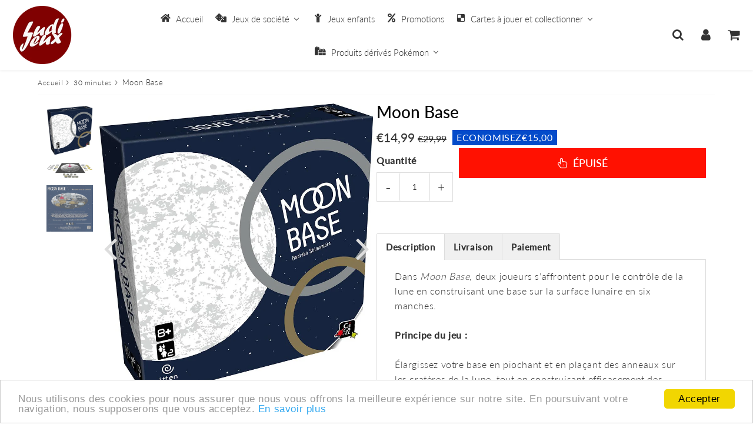

--- FILE ---
content_type: text/html; charset=utf-8
request_url: https://www.ludijeux.fr/products/moon-base
body_size: 37359
content:
<!doctype html>
<html class="no-touch no-js" lang="fr">
<head><script src='//www.ludijeux.fr/cdn/shop/t/10/assets/sealapps_email_config.js?v=136218383419054340931699372075' defer='defer' ></script> 
                    <script src='//www.ludijeux.fr/cdn/shop/t/10/assets/product_restore_email.js?v=6946751444212743541699372076' defer='defer' ></script> 
                    <script id='em_product_variants' type='application/json'>
                        [{"id":42435398238371,"title":"Default Title","option1":"Default Title","option2":null,"option3":null,"sku":"611695","requires_shipping":true,"taxable":true,"featured_image":null,"available":false,"name":"Moon Base","public_title":null,"options":["Default Title"],"price":1499,"weight":0,"compare_at_price":2999,"inventory_management":"shopify","barcode":"","requires_selling_plan":false,"selling_plan_allocations":[]}]
                    </script>
                    <script id='em_product_selected_or_first_available_variant' type='application/json'>
                        {"id":42435398238371,"title":"Default Title","option1":"Default Title","option2":null,"option3":null,"sku":"611695","requires_shipping":true,"taxable":true,"featured_image":null,"available":false,"name":"Moon Base","public_title":null,"options":["Default Title"],"price":1499,"weight":0,"compare_at_price":2999,"inventory_management":"shopify","barcode":"","requires_selling_plan":false,"selling_plan_allocations":[]}
                    </script><meta charset="utf-8">
  <meta http-equiv="X-UA-Compatible" content="IE=edge,chrome=1">
  <meta name="viewport" content="width=device-width, initial-scale=1.0, shrink-to-fit=no" />
  <meta name="theme-color" content="#ffffff"><link rel="shortcut icon" href="//www.ludijeux.fr/cdn/shop/files/index_a4eb7e1f-d4b1-4995-a620-0d8676c29baf_32x32.jpg?v=1662456251" type="image/png" />
  <link rel="apple-touch-icon" href="//www.ludijeux.fr/cdn/shop/files/index_a4eb7e1f-d4b1-4995-a620-0d8676c29baf_128x128.jpg?v=1662456251"><title>
    Acheter - Moon Base - Gigamic - Jeu de société &ndash; ludijeux
  </title>       
  <meta name="description" content="Dans Moon Base, deux joueurs s’affrontent pour le contrôle de la lune en construisant une base sur la surface lunaire en six manches.Principe du jeu :Élargissez votre base en piochant et en plaçant des anneaux sur les cratères de la lune, tout en construisant efficacement des colonies et des bases de ressources. Contrô">
<meta property="og:site_name" content="ludijeux">
<meta property="og:url" content="https://www.ludijeux.fr/products/moon-base">
<meta property="og:title" content="Moon Base">
<meta property="og:type" content="product">


<meta property="og:description" content="Dans Moon Base, deux joueurs s’affrontent pour le contrôle de la lune en construisant une base sur la surface lunaire en six manches.Principe du jeu :Élargissez votre base en piochant et en plaçant des anneaux sur les cratères de la lune, tout en construisant efficacement des colonies et des bases de ressources. Contrô">

<meta property="og:price:amount" content="14,99">
  <meta property="og:price:currency" content="EUR"><meta property="og:image" content="http://www.ludijeux.fr/cdn/shop/products/moon-base-ludijeux_1024x1024.jpg?v=1652714701"><meta property="og:image" content="http://www.ludijeux.fr/cdn/shop/products/moon-base-ludijeux2_1024x1024.jpg?v=1652714701"><meta property="og:image" content="http://www.ludijeux.fr/cdn/shop/products/moon-base-ludijeux3_1024x1024.jpg?v=1652714701">
<meta property="og:image:secure_url" content="https://www.ludijeux.fr/cdn/shop/products/moon-base-ludijeux_1024x1024.jpg?v=1652714701"><meta property="og:image:secure_url" content="https://www.ludijeux.fr/cdn/shop/products/moon-base-ludijeux2_1024x1024.jpg?v=1652714701"><meta property="og:image:secure_url" content="https://www.ludijeux.fr/cdn/shop/products/moon-base-ludijeux3_1024x1024.jpg?v=1652714701">


  <meta name="twitter:site" content="@LudiJeux_79">


  <meta name="twitter:card" content="summary_large_image">
  <meta name="twitter:image" content="https://www.ludijeux.fr/cdn/shop/products/moon-base-ludijeux_1024x1024.jpg?v=1652714701">
  <meta name="twitter:image:width" content="480">
  <meta name="twitter:image:height" content="480">

<meta name="twitter:title" content="Moon Base">


<meta property="twitter:description" content="Dans Moon Base, deux joueurs s’affrontent pour le contrôle de la lune en construisant une base sur la surface lunaire en six manches.Principe du jeu :Élargissez votre base en piochant et en plaçant des anneaux sur les cratères de la lune, tout en construisant efficacement des colonies et des bases de ressources. Contrô">


<link rel="canonical" href="https://www.ludijeux.fr/products/moon-base">


<script>window.performance && window.performance.mark && window.performance.mark('shopify.content_for_header.start');</script><meta name="google-site-verification" content="4jpqQhJBkbuiFyT_zVFYhBgk-e5NuPNITrBcXMt5R7c">
<meta id="shopify-digital-wallet" name="shopify-digital-wallet" content="/61228089507/digital_wallets/dialog">
<meta name="shopify-checkout-api-token" content="f181634098910a1979ad338901a738bb">
<meta id="in-context-paypal-metadata" data-shop-id="61228089507" data-venmo-supported="false" data-environment="production" data-locale="fr_FR" data-paypal-v4="true" data-currency="EUR">
<link rel="alternate" type="application/json+oembed" href="https://www.ludijeux.fr/products/moon-base.oembed">
<script async="async" src="/checkouts/internal/preloads.js?locale=fr-FR"></script>
<script id="shopify-features" type="application/json">{"accessToken":"f181634098910a1979ad338901a738bb","betas":["rich-media-storefront-analytics"],"domain":"www.ludijeux.fr","predictiveSearch":true,"shopId":61228089507,"locale":"fr"}</script>
<script>var Shopify = Shopify || {};
Shopify.shop = "ludijeux.myshopify.com";
Shopify.locale = "fr";
Shopify.currency = {"active":"EUR","rate":"1.0"};
Shopify.country = "FR";
Shopify.theme = {"name":"Copie de Speedfly-4-0-7-uvneu4","id":155058372957,"schema_name":"Speedfly Theme","schema_version":"4.0","theme_store_id":null,"role":"main"};
Shopify.theme.handle = "null";
Shopify.theme.style = {"id":null,"handle":null};
Shopify.cdnHost = "www.ludijeux.fr/cdn";
Shopify.routes = Shopify.routes || {};
Shopify.routes.root = "/";</script>
<script type="module">!function(o){(o.Shopify=o.Shopify||{}).modules=!0}(window);</script>
<script>!function(o){function n(){var o=[];function n(){o.push(Array.prototype.slice.apply(arguments))}return n.q=o,n}var t=o.Shopify=o.Shopify||{};t.loadFeatures=n(),t.autoloadFeatures=n()}(window);</script>
<script id="shop-js-analytics" type="application/json">{"pageType":"product"}</script>
<script defer="defer" async type="module" src="//www.ludijeux.fr/cdn/shopifycloud/shop-js/modules/v2/client.init-shop-cart-sync_INwxTpsh.fr.esm.js"></script>
<script defer="defer" async type="module" src="//www.ludijeux.fr/cdn/shopifycloud/shop-js/modules/v2/chunk.common_YNAa1F1g.esm.js"></script>
<script type="module">
  await import("//www.ludijeux.fr/cdn/shopifycloud/shop-js/modules/v2/client.init-shop-cart-sync_INwxTpsh.fr.esm.js");
await import("//www.ludijeux.fr/cdn/shopifycloud/shop-js/modules/v2/chunk.common_YNAa1F1g.esm.js");

  window.Shopify.SignInWithShop?.initShopCartSync?.({"fedCMEnabled":true,"windoidEnabled":true});

</script>
<script>(function() {
  var isLoaded = false;
  function asyncLoad() {
    if (isLoaded) return;
    isLoaded = true;
    var urls = ["https:\/\/cdn.shopify.com\/s\/files\/1\/0612\/2808\/9507\/t\/2\/assets\/globo.filter.init.js?shop=ludijeux.myshopify.com","https:\/\/cdn.hextom.com\/js\/freeshippingbar.js?shop=ludijeux.myshopify.com"];
    for (var i = 0; i < urls.length; i++) {
      var s = document.createElement('script');
      s.type = 'text/javascript';
      s.async = true;
      s.src = urls[i];
      var x = document.getElementsByTagName('script')[0];
      x.parentNode.insertBefore(s, x);
    }
  };
  if(window.attachEvent) {
    window.attachEvent('onload', asyncLoad);
  } else {
    window.addEventListener('load', asyncLoad, false);
  }
})();</script>
<script id="__st">var __st={"a":61228089507,"offset":3600,"reqid":"fc3b97d8-b9a4-4293-9db6-fa45c5bdedaa-1769022050","pageurl":"www.ludijeux.fr\/products\/moon-base","u":"656edce32e2b","p":"product","rtyp":"product","rid":7594280059043};</script>
<script>window.ShopifyPaypalV4VisibilityTracking = true;</script>
<script id="form-persister">!function(){'use strict';const t='contact',e='new_comment',n=[[t,t],['blogs',e],['comments',e],[t,'customer']],o='password',r='form_key',c=['recaptcha-v3-token','g-recaptcha-response','h-captcha-response',o],s=()=>{try{return window.sessionStorage}catch{return}},i='__shopify_v',u=t=>t.elements[r],a=function(){const t=[...n].map((([t,e])=>`form[action*='/${t}']:not([data-nocaptcha='true']) input[name='form_type'][value='${e}']`)).join(',');var e;return e=t,()=>e?[...document.querySelectorAll(e)].map((t=>t.form)):[]}();function m(t){const e=u(t);a().includes(t)&&(!e||!e.value)&&function(t){try{if(!s())return;!function(t){const e=s();if(!e)return;const n=u(t);if(!n)return;const o=n.value;o&&e.removeItem(o)}(t);const e=Array.from(Array(32),(()=>Math.random().toString(36)[2])).join('');!function(t,e){u(t)||t.append(Object.assign(document.createElement('input'),{type:'hidden',name:r})),t.elements[r].value=e}(t,e),function(t,e){const n=s();if(!n)return;const r=[...t.querySelectorAll(`input[type='${o}']`)].map((({name:t})=>t)),u=[...c,...r],a={};for(const[o,c]of new FormData(t).entries())u.includes(o)||(a[o]=c);n.setItem(e,JSON.stringify({[i]:1,action:t.action,data:a}))}(t,e)}catch(e){console.error('failed to persist form',e)}}(t)}const f=t=>{if('true'===t.dataset.persistBound)return;const e=function(t,e){const n=function(t){return'function'==typeof t.submit?t.submit:HTMLFormElement.prototype.submit}(t).bind(t);return function(){let t;return()=>{t||(t=!0,(()=>{try{e(),n()}catch(t){(t=>{console.error('form submit failed',t)})(t)}})(),setTimeout((()=>t=!1),250))}}()}(t,(()=>{m(t)}));!function(t,e){if('function'==typeof t.submit&&'function'==typeof e)try{t.submit=e}catch{}}(t,e),t.addEventListener('submit',(t=>{t.preventDefault(),e()})),t.dataset.persistBound='true'};!function(){function t(t){const e=(t=>{const e=t.target;return e instanceof HTMLFormElement?e:e&&e.form})(t);e&&m(e)}document.addEventListener('submit',t),document.addEventListener('DOMContentLoaded',(()=>{const e=a();for(const t of e)f(t);var n;n=document.body,new window.MutationObserver((t=>{for(const e of t)if('childList'===e.type&&e.addedNodes.length)for(const t of e.addedNodes)1===t.nodeType&&'FORM'===t.tagName&&a().includes(t)&&f(t)})).observe(n,{childList:!0,subtree:!0,attributes:!1}),document.removeEventListener('submit',t)}))}()}();</script>
<script integrity="sha256-4kQ18oKyAcykRKYeNunJcIwy7WH5gtpwJnB7kiuLZ1E=" data-source-attribution="shopify.loadfeatures" defer="defer" src="//www.ludijeux.fr/cdn/shopifycloud/storefront/assets/storefront/load_feature-a0a9edcb.js" crossorigin="anonymous"></script>
<script data-source-attribution="shopify.dynamic_checkout.dynamic.init">var Shopify=Shopify||{};Shopify.PaymentButton=Shopify.PaymentButton||{isStorefrontPortableWallets:!0,init:function(){window.Shopify.PaymentButton.init=function(){};var t=document.createElement("script");t.src="https://www.ludijeux.fr/cdn/shopifycloud/portable-wallets/latest/portable-wallets.fr.js",t.type="module",document.head.appendChild(t)}};
</script>
<script data-source-attribution="shopify.dynamic_checkout.buyer_consent">
  function portableWalletsHideBuyerConsent(e){var t=document.getElementById("shopify-buyer-consent"),n=document.getElementById("shopify-subscription-policy-button");t&&n&&(t.classList.add("hidden"),t.setAttribute("aria-hidden","true"),n.removeEventListener("click",e))}function portableWalletsShowBuyerConsent(e){var t=document.getElementById("shopify-buyer-consent"),n=document.getElementById("shopify-subscription-policy-button");t&&n&&(t.classList.remove("hidden"),t.removeAttribute("aria-hidden"),n.addEventListener("click",e))}window.Shopify?.PaymentButton&&(window.Shopify.PaymentButton.hideBuyerConsent=portableWalletsHideBuyerConsent,window.Shopify.PaymentButton.showBuyerConsent=portableWalletsShowBuyerConsent);
</script>
<script data-source-attribution="shopify.dynamic_checkout.cart.bootstrap">document.addEventListener("DOMContentLoaded",(function(){function t(){return document.querySelector("shopify-accelerated-checkout-cart, shopify-accelerated-checkout")}if(t())Shopify.PaymentButton.init();else{new MutationObserver((function(e,n){t()&&(Shopify.PaymentButton.init(),n.disconnect())})).observe(document.body,{childList:!0,subtree:!0})}}));
</script>
<link id="shopify-accelerated-checkout-styles" rel="stylesheet" media="screen" href="https://www.ludijeux.fr/cdn/shopifycloud/portable-wallets/latest/accelerated-checkout-backwards-compat.css" crossorigin="anonymous">
<style id="shopify-accelerated-checkout-cart">
        #shopify-buyer-consent {
  margin-top: 1em;
  display: inline-block;
  width: 100%;
}

#shopify-buyer-consent.hidden {
  display: none;
}

#shopify-subscription-policy-button {
  background: none;
  border: none;
  padding: 0;
  text-decoration: underline;
  font-size: inherit;
  cursor: pointer;
}

#shopify-subscription-policy-button::before {
  box-shadow: none;
}

      </style>

<script>window.performance && window.performance.mark && window.performance.mark('shopify.content_for_header.end');</script> 

  <!-- CSS - JS ================================================== -->     
  <link rel="preconnect" href="https://cdn.shopify.com" as="style" crossorigin>
  <link rel="preconnect" href="https://fonts.shopifycdn.com" crossorigin>  
  <link rel="preconnect" href="https://v.shopify.com" /> 
  <link rel="preconnect" href="https://cdn.shopifycloud.com" /> 
  <link rel="preconnect" href="https://monorail-edge.shopifysvc.com">  
  <link rel="preconnect" href="https://cdnjs.cloudflare.com">   

  <style data-shopify>







@font-face {
  font-family: Lato;
  font-weight: 400;
  font-style: normal;
  font-display: swap;
  src: url("//www.ludijeux.fr/cdn/fonts/lato/lato_n4.c3b93d431f0091c8be23185e15c9d1fee1e971c5.woff2") format("woff2"),
       url("//www.ludijeux.fr/cdn/fonts/lato/lato_n4.d5c00c781efb195594fd2fd4ad04f7882949e327.woff") format("woff");
}

@font-face {
  font-family: Lato;
  font-weight: 400;
  font-style: normal;
  font-display: swap;
  src: url("//www.ludijeux.fr/cdn/fonts/lato/lato_n4.c3b93d431f0091c8be23185e15c9d1fee1e971c5.woff2") format("woff2"),
       url("//www.ludijeux.fr/cdn/fonts/lato/lato_n4.d5c00c781efb195594fd2fd4ad04f7882949e327.woff") format("woff");
}

@font-face {
  font-family: Lato;
  font-weight: 500;
  font-style: normal;
  font-display: swap;
  src: url("//www.ludijeux.fr/cdn/fonts/lato/lato_n5.b2fec044fbe05725e71d90882e5f3b21dae2efbd.woff2") format("woff2"),
       url("//www.ludijeux.fr/cdn/fonts/lato/lato_n5.f25a9a5c73ff9372e69074488f99e8ac702b5447.woff") format("woff");
}

@font-face {
  font-family: Lato;
  font-weight: 400;
  font-style: normal;
  font-display: swap;
  src: url("//www.ludijeux.fr/cdn/fonts/lato/lato_n4.c3b93d431f0091c8be23185e15c9d1fee1e971c5.woff2") format("woff2"),
       url("//www.ludijeux.fr/cdn/fonts/lato/lato_n4.d5c00c781efb195594fd2fd4ad04f7882949e327.woff") format("woff");
}

@font-face {
  font-family: Lato;
  font-weight: 300;
  font-style: normal;
  font-display: swap;
  src: url("//www.ludijeux.fr/cdn/fonts/lato/lato_n3.a7080ececf6191f1dd5b0cb021691ca9b855c876.woff2") format("woff2"),
       url("//www.ludijeux.fr/cdn/fonts/lato/lato_n3.61e34b2ff7341f66543eb08e8c47eef9e1cde558.woff") format("woff");
}


:root {

  /* Width variables */
  --page-width: 1200px;
  --section-spaced: 3rem; 
  --gutter: 2.4rem;
  --gutter-half: calc(var(--gutter) / 2);
  --gutter-quarter: calc(var(--gutter) / 4);

  /* FONT */

  /* Titles Font */
  --headerFontStack: Lato;
  --headerFontWeight: 500;

  /* Body Font */
  --bodyFontStack: Lato;
  --baseFontSize: 1.6rem;
  --baseFontSizeMobile: 1.5rem;

  /* Navigation and Button Font */
  --accentFontStack: Lato;
  --accentFontWeight: 300;

  /* FONT SIZES */

  --h1FontSize: 3.1rem;
  --h2FontSize: 2.8rem;
  --h3FontSize: 2.4rem;
  --h4FontSize: 2.1rem;
  --h5FontSize: 1.9rem;

  --h1FontSizeSm: 2.2rem;
  --h2FontSizeSm: 2rem;
  --h3FontSizeSm: 1.8rem;
  --h4FontSizeSm: 1.7rem;
  --h5FontSizeSm: 1.6rem;

  --btnAtcFontSize: 1.8rem;
  --btnFontSize: 1.0rem;
  --btnPadding: 1.6rem;
  --btnAtcPadding: 1.6rem;
  
  --btnFontWeight: 500;
  
  --navFontSize: 1.5rem;

  --priceFontSize: 2.1rem;
  --priceFontSizeSmall: 1.6rem;
  
  /* COLORS */

  /* General colors */
  --colorBody: #ffffff;
  --colorTextBody: #333333;
  --colorTextTitle: #333333; 

  --colorSectionTitles: #000000;
  --colorSectionTitlesBg: ;
  --colorError: #ff1100;
  --colorPrice: #333;
  --colorPrice2: #333;
  
  --colorPriceBg: #044bca;
  --colorPriceText: #fff; 

  /* Button colors */
  
  --colorBtnPrimaryBg: #e4e6eb;
  --colorBtnPrimaryText: #222;
  --sizeBtnPrimaryBorder: 0px; 
  --colorBtnPrimaryBorder: #333;
  --colorBtnPrimaryBgHover: #222;
  --colorBtnPrimaryTextHover: #ffffff;
  --colorBtnPrimaryBorderHover: #333;

  --colorBtnSecondaryBg: #dcdcdc;
  --colorBtnSecondaryText: #666;  
  --sizeBtnSecondaryBorder: 0px;
  --colorBtnSecondaryBorder: #333;
  --colorBtnSecondaryBgHover: #dcdcdc;
  --colorBtnSecondaryTextHover: #555;  
  --colorBtnSecondaryBorderHover: #333;

  --colorBtnThirdBg: ;
  --colorBtnThirdText: #333;  
  --sizeBtnThirdBorder: 1px;
  --colorBtnThirdBorder: #333;

  --colorBtnThirdBgHover: #333;
  --colorBtnThirdTextHover: #FFF;  
  --colorBtnThirdBorderHover: #333;

  --colorBtnAtcText: #fff;
  --colorBtnAtcBg: #FB8B15;
  --sizeBtnAtcBorder: 0px; 
  --colorBtnAtcBorder: #333;
  --colorBtnBuyNowText: #242424;
  --colorBtnBuyNowBg: #eeb933;

  /* link colors */
  --colorLink: ;

 /* Site Header */
  --headerBackground: #fff;
  --headerText: #333;
  --headerButtonAndSearch: ;
  --headerSearchColor: #333333;
  --headerSearchBgColor: rgba(0,0,0,0);
  --headerActionCartColor: #333333;
  --headerActionCartBgColor: rgba(0,0,0,0);
  --headerAccountColor: #333333;
  --headerAccountBgColor: rgba(0,0,0,0);
  --headerCartCount: #ff1100;  
  --topheaderTextColor:#fff;
  --topheaderBgColor:#fb8b15;
  --sectionCollectionColorText:#fff;
  --sectionCollectionColorBg:rgba(51, 51, 51, 0.8);

  --sectionHeaderColorIcon1: ;
  --sectionHeaderColorIcon2: ;

  --searchAutoCompleteBg: #fff;
  --searchAutoCompleteBorder: #ddd;
  --searchAutoCompleteColor: #333;

  /* Product */

  --navProductsText: #333333;
  --tabColor: #333;
  --tabBgColor: #F0F0F0;
  --tabBorderColor: #ddd;
  
  --variantLabel: #333;
  --swatchBtnColor: #333;
  --swatchBtnBgColor: #fff;
  --swatchBtnBorderColor: #eee;
  --swatchBtnColorHover: #333;
  --swatchBtnBgColorHover: #fff;
  --swatchBtnBorderColorHover: #333;
  --swatchBtnBorderWidth: 40;  
  --variant-box-shadow: 0 0 0px ;

  /* Cart */
  --headerCartColor: #333;
  --headerCartBg: #fff;
  --headerCartBorder: #EEE;

  /* Nav background */
  --colorNav: #ffffff;
  --colorNavText: #333;
  --colorNavTextHover: #333333;
  --colorNavTextHover2: #555;
  --colorNav2: #fff;
  --colorNav2Text: #333;
  --colorMegamenu: #fff;

  /* Mobile Nav Bar */
  --mobileNavBarHeight: 50px;

  /* Product */
  --productStockBg: #ffe8e8;
  --productStockBgActive: #ca0000;
  --productQtyColor: #333333;
  --productQtyBgColor: ;
  --colorBorder: #dedede;

  /* Slider */
  --slider_title_color: #fff;
  --slider_bgtitle_color: ;
  --slider_text_color: #FFFFFF;
  --slider_bgtext_color: ;
  --slider_btn_title_color: #fff;
  --slider_btn_bgtitle_color: ;
  --slider_btn_text_hover_title_color: #333;
  --slider_btn_bg_hover_title_color: #FFF;
  --slider_btn_border_color: #FFF;
  --slider_btn_border_hover_color: #FFF;
  --slider_angle: #ddd;
  --slider_btn_scroll_color: #2e3438;
  --slider_btn_scroll_bg_color: rgba(255, 255, 255, 0.7);
  --slider_dots_color: #fff;
  --slider_dots_color_hover: #e0932f;

  /* Testimonial */
  --color-testimonial: #000000;
  --color-testimonial-star: #333333;
  --color-testimonial-arrow-bg: ;
  --color-testimonial-arrow: #333333;

  /* FAQ */
  --colorFaqPanelTitle: #333;
  --colorFaqPanelTitleBg: ;
  --colorFaqPanelText: #333;
  --colorFaqPanelTextBg: ;
  --colorFaqPanelBorder: #DEDEDE;


  /* Eu cookies banner */
  --cookiesBannerColor: #333;
  --cookiesBannerBgColor: #f0f0f0;
  --cookiesBannerLinkColor: #0060ff;
  --cookiesBannerBtnColor: #fff;
  --cookiesBannerBtnBgColor: #333;

  /* newsletter */

  --color-newsletter-form-field: #333333;
  --color-newsletter-form-field-bg: #DEDEDE;
  --color-newsletter-form-btn: #FFFFFF;
  --color-newsletter-form-btn-bg: #333333;

  /* newsletter popup */
  --newsletterPopupColor: #333;
  --newsletterPopupBgColor: #fff;
  --newsletterPopupClose: #fff;
  --newsletterPopupBgClose: #911b1b;

  /* sticky bar */
  --stickybarColor: #333;
  --stickybarBgColor: #fff;
  --stickybarPositionTop: auto;
  --stickybarPositionBottom: 0;

  /* bundles */
  --bundleColor: #333;
  --bundleBgColor: #f0f0f0;
  --bundleStarColor: #ecb122;

  /* special offer */
  --specialOfferColor: #333;
  --specialOfferBgColor: #FFFFFF;
  --specialOfferColorActive: #333;
  --specialOfferBgColorActive: #fdd8b0;
  --specialOfferPrice: #f50a0a;
  --specialOfferBorderColor: #F0F0F0;
  --specialOfferChecked: #333;

  /* Site Footer */
  --colorFooterBg: #333333;
  --colorFooterTitle: #dddddd;
  --colorFooterText: #dddddd;
  --colorSvg:#000;
  --colorFooterBgBtn: #777;
  --colorFooterBgBtnText: #eee;
  --colorFooterBgInput: #333;
  --colorFooterBgInputText: #eee;
  --colorBackToTop1: #fff;
  --colorBackToTop2: rgba(251, 139, 21, 0.9);
  --colorFooterSocialLinks: #bbbbbb;


  /* Size chart */
  --sizeChartColor: #333;
  --sizeChartBg: #FFF;
  --sizeChartTitleColor: #fff;
  --sizeChartTitleBg: #333;

  /* Helper colors */
  --disabledGrey: #f6f6f6;
  --disabledBorder: var(--disabledGrey);
  --errorRed: #dc0000;
  --errorRedBg: var(--errorRed);
  --successGreen: #0a942a;

  /* Radius */
  --radius: 2px;
  --btnBorderRadius:0px;

 /* Share buttons  */
  --shareButtonHeight: 22px;
  --shareButtonCleanHeight: 30px;
  --shareBorderColor: #ececec;

 /* Collections */
  --filterIconWidth: 12px;
  --innerFilterIconWidth: 6px;

  /* Placeholder colors */
  --color-blankstate: rgba(var(--colorTextBody), 0.35);
  --color-blankstate-border: rgba(var(--colorTextBody), 0.2);
  --color-blankstate-background: rgba(var(--colorTextBody), 0.1);
  --color-text-body-opacity1: rgba(51, 51, 51, 0.05);
  --color-text-body-opacity2: rgba(51, 51, 51, 0.1);
  --color-text-body-opacity3: rgba(51, 51, 51, 0.2);
  --color-text-body-opacity4: rgba(51, 51, 51, 0.3);

  /*  SPACINGS */

  /* Letter Spacing */
  --titleLetterSpacing: 0px;
  --navLetterSpacing: 0px;
  --btnLetterSpacing: 0px;  
  
}    

.color-scheme-1, .shopify-section .color-scheme-1 > div {
  background: #F0F0F0;
  color: #333333;
   --colorSectionTitles: #333333; 
}

.color-scheme-2, .shopify-section .color-scheme-2 > div {
  background: #4c96c1;
  color: #FFFFFF;
  --colorSectionTitles: #FFFFFF; 
}

.color-scheme-3, .shopify-section .color-scheme-3 > div  {
  background: #e0932f;
  color: #FFFFFF;
  --colorSectionTitles: #FFFFFF; 
}


.color-scheme-inverse, .shopify-section .color-scheme-inverse > div {
  color: #F0F0F0;
  background: #333333;
}
.color-scheme-inverse * {
  --colorSectionTitles: #F0F0F0; 
}
.color-scheme-1 .btn-inherit, .shopify-section .color-scheme-1 .btn-inherit { 
  --colorBtnPrimaryBorder: #333333;
}
.color-scheme-2 .btn-inherit, .shopify-section .color-scheme-2 .btn-inherit { 
  --colorBtnPrimaryBorder: #FFFFFF;
}
.color-scheme-3 .btn-inherit, .shopify-section .color-scheme-3 .btn-inherit { 
  --colorBtnPrimaryBorder: #FFFFFF;
}
.color-scheme-3 .btn-inherit, .shopify-section .color-scheme-4 .btn-inherit { 
  --colorBtnThirdBorder: ;
}
.color-scheme-inverse .btn-inherit, .shopify-section .color-scheme-inverse .btn-inherit {
  --colorBtnPrimaryBg: #222;
  --colorBtnPrimaryText: #e4e6eb;
  --colorBtnPrimaryBorder: #222;
}

/*.shopify-section .color-scheme-1:not(.image-with-text-section), .shopify-section .color-scheme-2:not(.image-with-text-section), 
.shopify-section .color-scheme-3:not(.image-with-text-section), .shopify-section .color-scheme-inverse:not(.image-with-text-section) {
  padding:var(--section-spaced) 0;
}
*/

.shopify-section .color-scheme:not(.color-scheme-none) .color-scheme-inner {  
   padding:var(--gutter);
}
.shopify-section .color-scheme-1 .color-scheme-inner {
   background: rgba(51, 51, 51, 0.05);  
}
.shopify-section .color-scheme-2 .color-scheme-inner {
   background: rgba(255, 255, 255, 0.05);  
}
.shopify-section .color-scheme-3 .color-scheme-inner {
   background: rgba(255, 255, 255, 0.05);  
}
.shopify-section .color-scheme-inverse .color-scheme-inner {
   background: rgba(240, 240, 240, 0.05);  
}




</style>
 
  <link href="//www.ludijeux.fr/cdn/shop/t/10/assets/font-awesome.min.css?v=13175791343698546941699371693" rel="stylesheet" type="text/css" media="all" />

  <style>
    .slideshow .slide:not(:first-child), .slick-slider .slick-slide:not(:first-child) { display: none; }
    .slideshow.slick-initialized .slide, .slick-slider.slick-initialized .slick-slide { display: block; }    
  </style>

  <link href="//www.ludijeux.fr/cdn/shop/t/10/assets/theme.css?v=94535758193715720411699371693" rel="stylesheet" type="text/css" media="all" />    

  <script src="//www.ludijeux.fr/cdn/shop/t/10/assets/vendor.js?v=45657245614652582571699371559" defer></script> 
  <script src="//www.ludijeux.fr/cdn/shop/t/10/assets/jquery-3.6.0.min.js?v=115860211936397945481699371559"></script> 
  <script src="//www.ludijeux.fr/cdn/shop/t/10/assets/theme.js?v=73320962549627489211699371559" defer></script>  
  
  

     
  
  <!-- Code script ================================================== -->
       
     

<!-- BEGIN app block: shopify://apps/buddha-mega-menu-navigation/blocks/megamenu/dbb4ce56-bf86-4830-9b3d-16efbef51c6f -->
<script>
        var productImageAndPrice = [],
            collectionImages = [],
            articleImages = [],
            mmLivIcons = false,
            mmFlipClock = false,
            mmFixesUseJquery = false,
            mmNumMMI = 6,
            mmSchemaTranslation = {},
            mmMenuStrings =  {"menuStrings":{"default":{"Accueil":"Accueil","Jeux de société":"Jeux de société","Jeux solo":"Jeux solo","Jeux à partir de 2 Joueurs":"Jeux à partir de 2 Joueurs","Jeux experts":"Jeux experts","Jeux coopératifs":"Jeux coopératifs","Jeux d'ambiance":"Jeux d'ambiance","Jeux en famille":"Jeux en famille","Jeux d'enquêtes / escape game":"Jeux d'enquêtes / escape game","Casse-têtes":"Casse-têtes","Jeux classiques":"Jeux classiques","Jeux en bois":"Jeux en bois","Jeux primés":"Jeux primés","Flip":"Flip","L'as d'or":"L'as d'or","Le Spiel des Jahres":"Le Spiel des Jahres","Jeux enfants":"Jeux enfants","Promotions":"Promotions","Cartes à jouer et collectionner":"Cartes à jouer et collectionner","Altered":"Altered","DBZ":"DBZ","Boosters":"Boosters","Coffrets":"Coffrets","Accessoires":"Accessoires","Lorcana":"Lorcana","Magic":"Magic","Bundle":"Bundle","Decks":"Decks","Naruto":"Naruto","One Pièce":"One Pièce","Pokémon FR":"Pokémon FR","Cartes Pokémon gradées":"Cartes Pokémon gradées","Elite Trainer Box":"Elite Trainer Box","Pokébox":"Pokébox","Mini Tin Box":"Mini Tin Box","Sleeves":"Sleeves","Portefolio":"Portefolio","Tapis":"Tapis","Deck Box":"Deck Box","Protections PVC":"Protections PVC","Pokémon JAP":"Pokémon JAP","Riftbound":"Riftbound","Star Wars ":"Star Wars ","Yu-Gi-Oh!":"Yu-Gi-Oh!","Tin Box":"Tin Box","Protections ":"Protections ","Produits dérivés Pokémon":"Produits dérivés Pokémon","Cadres":"Cadres","Casquettes":"Casquettes","Collectors":"Collectors","Coussins":"Coussins","Figurines":"Figurines","Bandai":"Bandai","Funko Pop":"Funko Pop","Funism":"Funism","Poképla":"Poképla","Moncolle":"Moncolle","Scale World":"Scale World","Re-ment":"Re-ment","Mugs ":"Mugs ","Peluches":"Peluches","Sacs":"Sacs","Verres":"Verres"}},"additional":{"default":{}}} ,
            mmShopLocale = "fr",
            mmShopLocaleCollectionsRoute = "/collections",
            mmSchemaDesignJSON = [{"action":"menu-select","value":"mm-automatic"},{"action":"design","setting":"font_family","value":"Default"},{"action":"design","setting":"font_size","value":"13px"},{"action":"design","setting":"text_color","value":"#222222"},{"action":"design","setting":"link_hover_color","value":"#0da19a"},{"action":"design","setting":"link_color","value":"#4e4e4e"},{"action":"design","setting":"background_hover_color","value":"#f9f9f9"},{"action":"design","setting":"background_color","value":"#ffffff"},{"action":"design","setting":"price_color","value":"#0da19a"},{"action":"design","setting":"contact_right_btn_text_color","value":"#ffffff"},{"action":"design","setting":"contact_right_btn_bg_color","value":"#3A3A3A"},{"action":"design","setting":"contact_left_bg_color","value":"#3A3A3A"},{"action":"design","setting":"contact_left_alt_color","value":"#CCCCCC"},{"action":"design","setting":"contact_left_text_color","value":"#f1f1f0"},{"action":"design","setting":"addtocart_enable","value":"true"},{"action":"design","setting":"addtocart_text_color","value":"#333333"},{"action":"design","setting":"addtocart_background_color","value":"#ffffff"},{"action":"design","setting":"addtocart_text_hover_color","value":"#ffffff"},{"action":"design","setting":"addtocart_background_hover_color","value":"#0da19a"},{"action":"design","setting":"countdown_color","value":"#ffffff"},{"action":"design","setting":"countdown_background_color","value":"#333333"},{"action":"design","setting":"vertical_font_family","value":"Default"},{"action":"design","setting":"vertical_font_size","value":"13px"},{"action":"design","setting":"vertical_text_color","value":"#ffffff"},{"action":"design","setting":"vertical_link_color","value":"#ffffff"},{"action":"design","setting":"vertical_link_hover_color","value":"#ffffff"},{"action":"design","setting":"vertical_price_color","value":"#ffffff"},{"action":"design","setting":"vertical_contact_right_btn_text_color","value":"#ffffff"},{"action":"design","setting":"vertical_addtocart_enable","value":"true"},{"action":"design","setting":"vertical_addtocart_text_color","value":"#ffffff"},{"action":"design","setting":"vertical_countdown_color","value":"#ffffff"},{"action":"design","setting":"vertical_countdown_background_color","value":"#333333"},{"action":"design","setting":"vertical_background_color","value":"#017b86"},{"action":"design","setting":"vertical_addtocart_background_color","value":"#333333"},{"action":"design","setting":"vertical_contact_right_btn_bg_color","value":"#333333"},{"action":"design","setting":"vertical_contact_left_alt_color","value":"#333333"}],
            mmDomChangeSkipUl = "",
            buddhaMegaMenuShop = "ludijeux.myshopify.com",
            mmWireframeCompression = "0",
            mmExtensionAssetUrl = "https://cdn.shopify.com/extensions/019abe06-4a3f-7763-88da-170e1b54169b/mega-menu-151/assets/";var bestSellersHTML = '';var newestProductsHTML = '';/* get link lists api */
        var linkLists={"main-menu" : {"title":"Menu principal", "items":["/","#","#","#","#","#","#","#",]},"footer" : {"title":"Nos services", "items":["/pages/expedition-et-livraison","/pages/conditions-generales-de-vente","/pages/mentions-legales","/pages/politique-de-confidentialite","/pages/qui-sommes-nous","/policies/terms-of-service","/policies/refund-policy",]},"soci-t" : {"title":"Menu pied de page", "items":["/pages/qui-sommes-nous","/pages/conditions-generales-de-vente","/pages/mentions-legales",]},"customer-account-main-menu" : {"title":"Menu principal du compte client", "items":["/","https://account.ludijeux.fr/orders?locale=fr&amp;region_country=FR",]},};/*ENDPARSE*/

        

        /* set product prices *//* get the collection images *//* get the article images *//* customer fixes */
        var mmThemeFixesBeforeInit = function(){ customMenuUls=".header__menu-items,.overflow-menu,nav,ul"; /* generic mobile menu toggle translate effect */ document.addEventListener("toggleSubmenu", function (e) { var pc = document.querySelector("#PageContainer"); var mm = document.querySelector("#MobileNav"); if (pc && mm && typeof e.mmMobileHeight != "undefined"){ var pcStyle = pc.getAttribute("style"); if (pcStyle && pcStyle.indexOf("translate3d") != -1) { pc.style.transform = "translate3d(0px, "+ e.mmMobileHeight +"px, 0px)"; } } }); mmAddStyle(" .header__icons {z-index: 1003;} "); if (document.querySelectorAll(".sf-menu-links,ul.sf-nav").length == 2) { customMenuUls=".sf-menu-links,ul.sf-nav"; mmHorizontalMenus="ul.sf-nav"; mmVerticalMenus=".sf-menu-links"; mmAddStyle("@media screen and (min-width:1280px) { .sf-header__desktop {display: block !important;} }"); } if (document.querySelector(".mobile-menu__content>ul")) { mmDisableVisibleCheck=true; mmVerticalMenus=".mobile-menu__content>ul"; } window.mmLoadFunction = function(){ var num = 15; var intv = setInterval(function(){ var m = document.querySelector("#megamenu_level__1"); if (m && m.matches(".vertical-mega-menu")) reinitMenus("#megamenu_level__1"); if (num--==0) clearInterval(intv); },300); }; if (document.readyState !== "loading") { mmLoadFunction(); } else { document.removeEventListener("DOMContentLoaded", mmLoadFunction); document.addEventListener("DOMContentLoaded", mmLoadFunction); } }; var mmThemeFixesBefore = function(){ window.buddhaFilterLiElements = function(liElements){ var elements = []; for (var i=0; i<liElements.length; i++) { if (liElements[i].querySelector("[href=\"/cart\"],[href=\"/account/login\"]") == null) { elements.push(liElements[i]); } } return elements; }; if (tempMenuObject.u.matches("#mobile_menu, #velaMegamenu .nav, #SiteNav, #siteNav")) { tempMenuObject.liItems = buddhaFilterLiElements(mmNot(tempMenuObject.u.children, ".search_container,.site-nav__item_cart", true)); } else if (tempMenuObject.u.matches(".main_nav .nav .menu")) { var numMenusApplied = 0, numMenusAppliedSticky = 0; mmForEach(document, ".main_nav .nav .menu", function(el){ if (el.closest(".sticky_nav") == null) { if (el.querySelector(".buddha-menu-item")) { numMenusApplied++; } } else { if (el.querySelector(".buddha-menu-item")) { numMenusAppliedSticky++; } } }); if (((tempMenuObject.u.closest(".sticky_nav")) && (numMenusAppliedSticky < 1)) || ((tempMenuObject.u.closest(".sticky_nav")) && (numMenusApplied < 1))) { tempMenuObject.liItems = buddhaFilterLiElements(mmNot(tempMenuObject.u.children, ".search_container,.site-nav__item_cart")); } } else if (tempMenuObject.u.matches("#mobile-menu:not(.mm-menu)") && tempMenuObject.u.querySelector(".hamburger,.shifter-handle") == null) { tempMenuObject.liItems = buddhaFilterLiElements(tempMenuObject.u.children); } else if (tempMenuObject.u.matches("#accessibleNav") && tempMenuObject.u.closest("#topnav2") == null) { tempMenuObject.liItems = buddhaFilterLiElements(mmNot(tempMenuObject.u.children, ".customer-navlink")); } else if (tempMenuObject.u.matches("#megamenu_level__1")) { tempMenuObject.liClasses = "level_1__item"; tempMenuObject.aClasses = "level_1__link"; tempMenuObject.liItems = buddhaFilterLiElements(tempMenuObject.u.children); } else if (tempMenuObject.u.matches(".mobile-nav__items")) { tempMenuObject.liClasses = "mobile-nav__item"; tempMenuObject.aClasses = "mobile-nav__link"; tempMenuObject.liItems = buddhaFilterLiElements(tempMenuObject.u.children); } else if (tempMenuObject.u.matches("#NavDrawer > .mobile-nav") && document.querySelector(".mobile-nav>.buddha-menu-item") == null ) { tempMenuObject.liClasses = "mobile-nav__item"; tempMenuObject.aClasses = "mobile-nav__link"; tempMenuObject.liItems = buddhaFilterLiElements(mmNot(tempMenuObject.u.children, ".mobile-nav__search")); } else if (tempMenuObject.u.matches(".mobile-nav-wrapper > .mobile-nav")) { tempMenuObject.liClasses = "mobile-nav__item border-bottom"; tempMenuObject.aClasses = "mobile-nav__link"; tempMenuObject.liItems = buddhaFilterLiElements(mmNot(tempMenuObject.u.children, ".mobile-nav__search")); } else if (tempMenuObject.u.matches("#nav .mm-panel .mm-listview")) { tempMenuObject.liItems = buddhaFilterLiElements(tempMenuObject.u.children); var firstMmPanel = true; mmForEach(document, "#nav>.mm-panels>.mm-panel", function(el){ if (firstMmPanel) { firstMmPanel = false; el.classList.remove("mm-hidden"); el.classList.remove("mm-subopened"); } else { el.parentElement.removeChild(el); } }); } else if (tempMenuObject.u.matches(".SidebarMenu__Nav--primary")) { tempMenuObject.liClasses = "Collapsible"; tempMenuObject.aClasses = "Collapsible__Button Heading u-h6"; tempMenuObject.liItems = buddhaFilterLiElements(tempMenuObject.u.children); } else if (tempMenuObject.u.matches(".mm_menus_ul")) { tempMenuObject.liClasses = "ets_menu_item"; tempMenuObject.aClasses = "mm-nowrap"; tempMenuObject.liItems = buddhaFilterLiElements(tempMenuObject.u.children); mmAddStyle(" .horizontal-mega-menu > .buddha-menu-item > a {white-space: nowrap;} ", "mmThemeCStyle"); } else if (tempMenuObject.u.matches("#accordion")) { tempMenuObject.liClasses = ""; tempMenuObject.aClasses = ""; tempMenuObject.liItems = tempMenuObject.u.children; } else if (tempMenuObject.u.matches(".mobile-menu__panel:first-child .mobile-menu__nav")) { tempMenuObject.liClasses = "mobile-menu__nav-item"; tempMenuObject.aClasses = "mobile-menu__nav-link"; tempMenuObject.liItems = tempMenuObject.u.children; } else if (tempMenuObject.u.matches("#nt_menu_id")) { tempMenuObject.liClasses = "menu-item type_simple"; tempMenuObject.aClasses = "lh__1 flex al_center pr"; tempMenuObject.liItems = tempMenuObject.u.children; } else if (tempMenuObject.u.matches("#menu_mb_cat")) { tempMenuObject.liClasses = "menu-item type_simple"; tempMenuObject.aClasses = ""; tempMenuObject.liItems = tempMenuObject.u.children; } else if (tempMenuObject.u.matches("#menu_mb_ul")) { tempMenuObject.liClasses = "menu-item only_icon_false"; tempMenuObject.aClasses = ""; tempMenuObject.liItems = mmNot(tempMenuObject.u.children, "#customer_login_link,#customer_register_link,#item_mb_help", true); mmAddStyle(" #menu_mb_ul.vertical-mega-menu li.buddha-menu-item>a {display: flex !important;} #menu_mb_ul.vertical-mega-menu li.buddha-menu-item>a>.mm-title {padding: 0 !important;} ", "mmThemeStyle"); } else if (tempMenuObject.u.matches(".header__inline-menu > .list-menu")) { tempMenuObject.liClasses = ""; tempMenuObject.aClasses = "header__menu-item list-menu__item link focus-inset"; tempMenuObject.liItems = tempMenuObject.u.children; } else if (tempMenuObject.u.matches(".menu-drawer__navigation>.list-menu")) { tempMenuObject.liClasses = ""; tempMenuObject.aClasses = "menu-drawer__menu-item list-menu__item link link--text focus-inset"; tempMenuObject.liItems = tempMenuObject.u.children; } else if (tempMenuObject.u.matches(".header__menu-items")) { tempMenuObject.liClasses = "navbar-item header__item has-mega-menu"; tempMenuObject.aClasses = "navbar-link header__link"; tempMenuObject.liItems = tempMenuObject.u.children; mmAddStyle(" .horizontal-mega-menu .buddha-menu-item>a:after{content: none;} .horizontal-mega-menu>li>a{padding-right:10px !important;} .horizontal-mega-menu>li:not(.buddha-menu-item) {display: none !important;} ", "mmThemeStyle"); } else if (tempMenuObject.u.matches(".header__navigation")) { tempMenuObject.liClasses = "header__nav-item"; tempMenuObject.aClasses = ""; tempMenuObject.liItems = tempMenuObject.u.children; } else if (tempMenuObject.u.matches(".slide-nav")) { mmVerticalMenus=".slide-nav"; tempMenuObject.liClasses = "slide-nav__item"; tempMenuObject.aClasses = "slide-nav__link"; tempMenuObject.liItems = tempMenuObject.u.children; } else if (tempMenuObject.u.matches(".header__links-list")) { tempMenuObject.liClasses = ""; tempMenuObject.aClasses = ""; tempMenuObject.liItems = tempMenuObject.u.children; mmAddStyle(".header__left,.header__links {overflow: visible !important; }"); } else if (tempMenuObject.u.matches("#menu-main-navigation,#menu-mobile-nav,#t4s-menu-drawer")) { tempMenuObject.liClasses = ""; tempMenuObject.aClasses = ""; tempMenuObject.liItems = tempMenuObject.u.children; } else if (tempMenuObject.u.matches(".nav-desktop:first-child > .nav-desktop__tier-1")) { tempMenuObject.liClasses = "nav-desktop__tier-1-item"; tempMenuObject.aClasses = "nav-desktop__tier-1-link"; tempMenuObject.liItems = tempMenuObject.u.children; } else if (tempMenuObject.u.matches(".mobile-nav") && tempMenuObject.u.querySelector(".appear-animation.appear-delay-2") != null) { tempMenuObject.liClasses = "mobile-nav__item appear-animation appear-delay-3"; tempMenuObject.aClasses = "mobile-nav__link"; tempMenuObject.liItems = mmNot(tempMenuObject.u.children, "a[href*=account],.mobile-nav__spacer", true); } else if (tempMenuObject.u.matches("nav > .list-menu")) { tempMenuObject.liClasses = ""; tempMenuObject.aClasses = "header__menu-item list-menu__item link link--text focus-inset"; tempMenuObject.liItems = tempMenuObject.u.children; } else if (tempMenuObject.u.matches(".site-navigation>.navmenu")) { tempMenuObject.liClasses = "navmenu-item navmenu-basic__item"; tempMenuObject.aClasses = "navmenu-link navmenu-link-depth-1"; tempMenuObject.liItems = tempMenuObject.u.children; } else if (tempMenuObject.u.matches("nav>.site-navigation")) { tempMenuObject.liClasses = "site-nav__item site-nav__expanded-item site-nav--has-dropdown site-nav__dropdown-li--first-level"; tempMenuObject.aClasses = "site-nav__link site-nav__link--underline site-nav__link--has-dropdown"; tempMenuObject.liItems = tempMenuObject.u.children; } else if (tempMenuObject.u.matches("nav>.js-accordion-mobile-nav")) { tempMenuObject.liClasses = "js-accordion-header c-accordion__header"; tempMenuObject.aClasses = "js-accordion-link c-accordion__link"; tempMenuObject.liItems = mmNot(tempMenuObject.u.children, ".mobile-menu__item"); } else if (tempMenuObject.u.matches(".sf-menu-links")) { tempMenuObject.liClasses = "list-none"; tempMenuObject.aClasses = "block px-4 py-3"; tempMenuObject.liItems = tempMenuObject.u.children; } else if (tempMenuObject.u.matches(".sf-nav")) { tempMenuObject.liClasses = "sf-menu-item list-none sf-menu-item--no-mega sf-menu-item-parent"; tempMenuObject.aClasses = "block px-4 py-5 flex items-center sf__parent-item"; tempMenuObject.liItems = tempMenuObject.u.children; } else if (tempMenuObject.u.matches(".main-nav:not(.topnav)") && tempMenuObject.u.children.length>2) { tempMenuObject.liClasses = "main-nav__tier-1-item"; tempMenuObject.aClasses = "main-nav__tier-1-link"; tempMenuObject.liItems = tempMenuObject.u.children; } else if (tempMenuObject.u.matches(".mobile-nav") && tempMenuObject.u.querySelector(".mobile-nav__item") != null && document.querySelector(".mobile-nav .buddha-menu-item")==null) { tempMenuObject.liClasses = "mobile-nav__item"; tempMenuObject.aClasses = "mobile-nav__link"; tempMenuObject.liItems = tempMenuObject.u.children; } else if (tempMenuObject.u.matches("#t4s-nav-ul")) { tempMenuObject.liClasses = "t4s-type__mega menu-width__cus t4s-menu-item has--children menu-has__offsets"; tempMenuObject.aClasses = "t4s-lh-1 t4s-d-flex t4s-align-items-center t4s-pr"; tempMenuObject.liItems = tempMenuObject.u.children; } else if (tempMenuObject.u.matches("#menu-mb__ul")) { tempMenuObject.liClasses = "t4s-menu-item t4s-item-level-0"; tempMenuObject.aClasses = ""; tempMenuObject.liItems = mmNot(tempMenuObject.u.children, "#item_mb_wis,#item_mb_sea,#item_mb_acc,#item_mb_help"); } else if (tempMenuObject.u.matches(".navbar-nav")) { tempMenuObject.liClasses = "nav-item"; tempMenuObject.aClasses = "nav-link list-menu__item"; tempMenuObject.liItems = tempMenuObject.u.children; } else if (tempMenuObject.u.matches(".navbar-nav-sidebar")) { tempMenuObject.liClasses = "nav-item sidemenu-animation sidemenu-animation-delay-2"; tempMenuObject.aClasses = "list-menu__item"; tempMenuObject.liItems = tempMenuObject.u.children; } else if (tempMenuObject.u.matches(".mobile-menu__content>ul")) { tempMenuObject.liClasses = ""; tempMenuObject.aClasses = ""; tempMenuObject.liItems = tempMenuObject.u.children; mmAddStyle(" .vertical-mega-menu>li{padding:10px !important;} .vertical-mega-menu>li:not(.buddha-menu-item) {display: none !important;} "); } else if (tempMenuObject.u.matches("#offcanvas-menu-nav")) { tempMenuObject.liClasses = "nav-item"; tempMenuObject.aClasses = "nav-link"; tempMenuObject.liItems = tempMenuObject.u.children; } else if (tempMenuObject.u.matches(".main__navigation")) { tempMenuObject.liClasses = "nav__link__holder"; tempMenuObject.aClasses = ""; tempMenuObject.liItems = tempMenuObject.u.children; } else if (tempMenuObject.u.matches(".mobile__navigation")) { tempMenuObject.liClasses = "nav__link__holder"; tempMenuObject.aClasses = ""; tempMenuObject.liItems = mmNot(tempMenuObject.u.children, ".mobile__navigation__footer"); mmAddStyle(" .vertical-mega-menu>li{padding:10px !important;} "); } else if (tempMenuObject.u.matches(".overflow-menu")) { tempMenuObject.forceMenu = true; tempMenuObject.skipCheck=true; tempMenuObject.liClasses = "menu-list__list-item"; tempMenuObject.aClasses = "menu-list__link"; tempMenuObject.liItems = tempMenuObject.u.children; } else if (tempMenuObject.u.matches(".menu-drawer__navigation>ul")) { tempMenuObject.forceMenu = true; tempMenuObject.skipCheck=true; tempMenuObject.liClasses = "menu-drawer__list-item--deep menu-drawer__list-item--divider"; tempMenuObject.aClasses = "menu-drawer__menu-item menu-drawer__menu-item--mainlist menu-drawer__animated-element focus-inset"; tempMenuObject.liItems = tempMenuObject.u.children; } if (tempMenuObject.liItems) { tempMenuObject.skipCheck = true; tempMenuObject.forceMenu = true; } /* try to find li and a classes for requested menu if they are not set */ if (tempMenuObject.skipCheck == true) { var _links=[]; var keys = Object.keys(linkLists); for (var i=0; i<keys.length; i++) { if (selectedMenu == keys[i]) { _links = linkLists[keys[i]].items; break; } } mmForEachChild(tempMenuObject.u, "LI", function(li){ var href = null; var a = li.querySelector("a"); if (a) href = a.getAttribute("href"); if (href == null || (href != null && (href.substr(0,1) == "#" || href==""))){ var a2 = li.querySelector((!!document.documentMode) ? "* + a" : "a:nth-child(2)"); if (a2) { href = a2.getAttribute("href"); a = a2; } } if (href == null || (href != null && (href.substr(0,1) == "#" || href==""))) { var a2 = li.querySelector("a>a"); if (a2) { href = a2.getAttribute("href"); a = a2; } } /* stil no matching href, search all children a for a matching href */ if (href == null || (href != null && (href.substr(0,1) == "#" || href==""))) { var a2 = li.querySelectorAll("a[href]"); for (var i=0; i<a2.length; i++) { var href2 = a2[i].getAttribute("href"); if (_links[tempMenuObject.elementFits] != undefined && href2 == _links[tempMenuObject.elementFits]) { href = href2; a = a2[i]; break; } } } if (_links[tempMenuObject.elementFits] != undefined && href == _links[tempMenuObject.elementFits]) { if (tempMenuObject.liClasses == undefined) { tempMenuObject.liClasses = ""; } tempMenuObject.liClasses = concatClasses(li.getAttribute("class"), tempMenuObject.liClasses); if (tempMenuObject.aClasses == undefined) { tempMenuObject.aClasses = ""; } if (a) tempMenuObject.aClasses = concatClasses(a.getAttribute("class"), tempMenuObject.aClasses); tempMenuObject.elementFits++; } else if (tempMenuObject.elementFits > 0 && tempMenuObject.elementFits != _links.length) { tempMenuObject.elementFits = 0; if (href == _links[0]) { tempMenuObject.elementFits = 1; } } }); } }; 
        

        var mmWireframe = {"html" : "<li role=\"none\" class=\"buddha-menu-item\" itemId=\"jnvTt\"  ><a data-href=\"/\" href=\"/\" aria-label=\"Accueil\" data-no-instant=\"\" onclick=\"mmGoToPage(this, event); return false;\" role=\"menuitem\"  ><i class=\"mm-icon static fas fa-home\" aria-hidden=\"true\"></i><span class=\"mm-title\">Accueil</span></a></li><li role=\"none\" class=\"buddha-menu-item\" itemId=\"pJ7BN\"  ><a data-href=\"no-link\" href=\"#\" rel=\"nofollow\" aria-label=\"Jeux de société\" data-no-instant=\"\" onclick=\"return toggleSubmenu(this);\" role=\"menuitem\"  ><i class=\"mm-icon static fas fa-dice\" aria-hidden=\"true\"></i><span class=\"mm-title\">Jeux de société</span><i class=\"mm-arrow mm-angle-down\" aria-hidden=\"true\"></i><span class=\"toggle-menu-btn\" style=\"display:none;\" title=\"Toggle menu\" onclick=\"return toggleSubmenu(this)\"><span class=\"mm-arrow-icon\"><span class=\"bar-one\"></span><span class=\"bar-two\"></span></span></span></a><ul class=\"mm-submenu tree  small \" role=\"menu\"><li data-href=\"/collections/1-joueur\" href=\"/collections/1-joueur\" aria-label=\"Jeux solo\" data-no-instant=\"\" onclick=\"mmGoToPage(this, event); return false;\" role=\"menuitem\"  ><a data-href=\"/collections/1-joueur\" href=\"/collections/1-joueur\" aria-label=\"Jeux solo\" data-no-instant=\"\" onclick=\"mmGoToPage(this, event); return false;\" role=\"menuitem\"  ><span class=\"mm-title\">Jeux solo</span></a></li><li data-href=\"/collections/2-joueurs\" href=\"/collections/2-joueurs\" aria-label=\"Jeux à partir de 2 Joueurs\" data-no-instant=\"\" onclick=\"mmGoToPage(this, event); return false;\" role=\"menuitem\"  ><a data-href=\"/collections/2-joueurs\" href=\"/collections/2-joueurs\" aria-label=\"Jeux à partir de 2 Joueurs\" data-no-instant=\"\" onclick=\"mmGoToPage(this, event); return false;\" role=\"menuitem\"  ><span class=\"mm-title\">Jeux à partir de 2 Joueurs</span></a></li><li data-href=\"/collections/jeux-experts\" href=\"/collections/jeux-experts\" aria-label=\"Jeux experts\" data-no-instant=\"\" onclick=\"mmGoToPage(this, event); return false;\" role=\"menuitem\"  ><a data-href=\"/collections/jeux-experts\" href=\"/collections/jeux-experts\" aria-label=\"Jeux experts\" data-no-instant=\"\" onclick=\"mmGoToPage(this, event); return false;\" role=\"menuitem\"  ><span class=\"mm-title\">Jeux experts</span></a></li><li data-href=\"/collections/jeux-cooperatifs\" href=\"/collections/jeux-cooperatifs\" aria-label=\"Jeux coopératifs\" data-no-instant=\"\" onclick=\"mmGoToPage(this, event); return false;\" role=\"menuitem\"  ><a data-href=\"/collections/jeux-cooperatifs\" href=\"/collections/jeux-cooperatifs\" aria-label=\"Jeux coopératifs\" data-no-instant=\"\" onclick=\"mmGoToPage(this, event); return false;\" role=\"menuitem\"  ><span class=\"mm-title\">Jeux coopératifs</span></a></li><li data-href=\"/collections/jeux-dambiance\" href=\"/collections/jeux-dambiance\" aria-label=\"Jeux d'ambiance\" data-no-instant=\"\" onclick=\"mmGoToPage(this, event); return false;\" role=\"menuitem\"  ><a data-href=\"/collections/jeux-dambiance\" href=\"/collections/jeux-dambiance\" aria-label=\"Jeux d'ambiance\" data-no-instant=\"\" onclick=\"mmGoToPage(this, event); return false;\" role=\"menuitem\"  ><span class=\"mm-title\">Jeux d'ambiance</span></a></li><li data-href=\"/collections/jeux-en-famille\" href=\"/collections/jeux-en-famille\" aria-label=\"Jeux en famille\" data-no-instant=\"\" onclick=\"mmGoToPage(this, event); return false;\" role=\"menuitem\"  ><a data-href=\"/collections/jeux-en-famille\" href=\"/collections/jeux-en-famille\" aria-label=\"Jeux en famille\" data-no-instant=\"\" onclick=\"mmGoToPage(this, event); return false;\" role=\"menuitem\"  ><span class=\"mm-title\">Jeux en famille</span></a></li><li data-href=\"/collections/jeux-denquete-escape-game\" href=\"/collections/jeux-denquete-escape-game\" aria-label=\"Jeux d'enquêtes / escape game\" data-no-instant=\"\" onclick=\"mmGoToPage(this, event); return false;\" role=\"menuitem\"  ><a data-href=\"/collections/jeux-denquete-escape-game\" href=\"/collections/jeux-denquete-escape-game\" aria-label=\"Jeux d'enquêtes / escape game\" data-no-instant=\"\" onclick=\"mmGoToPage(this, event); return false;\" role=\"menuitem\"  ><span class=\"mm-title\">Jeux d'enquêtes / escape game</span></a></li><li data-href=\"/collections/casse-tetes\" href=\"/collections/casse-tetes\" aria-label=\"Casse-têtes\" data-no-instant=\"\" onclick=\"mmGoToPage(this, event); return false;\" role=\"menuitem\"  ><a data-href=\"/collections/casse-tetes\" href=\"/collections/casse-tetes\" aria-label=\"Casse-têtes\" data-no-instant=\"\" onclick=\"mmGoToPage(this, event); return false;\" role=\"menuitem\"  ><span class=\"mm-title\">Casse-têtes</span></a></li><li data-href=\"/collections/jeux-classiques\" href=\"/collections/jeux-classiques\" aria-label=\"Jeux classiques\" data-no-instant=\"\" onclick=\"mmGoToPage(this, event); return false;\" role=\"menuitem\"  ><a data-href=\"/collections/jeux-classiques\" href=\"/collections/jeux-classiques\" aria-label=\"Jeux classiques\" data-no-instant=\"\" onclick=\"mmGoToPage(this, event); return false;\" role=\"menuitem\"  ><span class=\"mm-title\">Jeux classiques</span></a></li><li data-href=\"/collections/jeux-en-bois\" href=\"/collections/jeux-en-bois\" aria-label=\"Jeux en bois\" data-no-instant=\"\" onclick=\"mmGoToPage(this, event); return false;\" role=\"menuitem\"  ><a data-href=\"/collections/jeux-en-bois\" href=\"/collections/jeux-en-bois\" aria-label=\"Jeux en bois\" data-no-instant=\"\" onclick=\"mmGoToPage(this, event); return false;\" role=\"menuitem\"  ><span class=\"mm-title\">Jeux en bois</span></a></li><li data-href=\"no-link\" href=\"#\" rel=\"nofollow\" aria-label=\"Jeux primés\" data-no-instant=\"\" onclick=\"return toggleSubmenu(this);\" role=\"menuitem\"  ><a data-href=\"no-link\" href=\"#\" rel=\"nofollow\" aria-label=\"Jeux primés\" data-no-instant=\"\" onclick=\"return toggleSubmenu(this);\" role=\"menuitem\"  ><span class=\"mm-title\">Jeux primés</span><i class=\"mm-arrow mm-angle-down\" aria-hidden=\"true\"></i><span class=\"toggle-menu-btn\" style=\"display:none;\" title=\"Toggle menu\" onclick=\"return toggleSubmenu(this)\"><span class=\"mm-arrow-icon\"><span class=\"bar-one\"></span><span class=\"bar-two\"></span></span></span></a><ul class=\"mm-submenu tree  small mm-last-level\" role=\"menu\"><li data-href=\"/collections/flip\" href=\"/collections/flip\" aria-label=\"Flip\" data-no-instant=\"\" onclick=\"mmGoToPage(this, event); return false;\" role=\"menuitem\"  ><a data-href=\"/collections/flip\" href=\"/collections/flip\" aria-label=\"Flip\" data-no-instant=\"\" onclick=\"mmGoToPage(this, event); return false;\" role=\"menuitem\"  ><span class=\"mm-title\">Flip</span></a></li><li data-href=\"/collections/as-dor\" href=\"/collections/as-dor\" aria-label=\"L'as d'or\" data-no-instant=\"\" onclick=\"mmGoToPage(this, event); return false;\" role=\"menuitem\"  ><a data-href=\"/collections/as-dor\" href=\"/collections/as-dor\" aria-label=\"L'as d'or\" data-no-instant=\"\" onclick=\"mmGoToPage(this, event); return false;\" role=\"menuitem\"  ><span class=\"mm-title\">L'as d'or</span></a></li><li data-href=\"/collections/spiel-des-jahres\" href=\"/collections/spiel-des-jahres\" aria-label=\"Le Spiel des Jahres\" data-no-instant=\"\" onclick=\"mmGoToPage(this, event); return false;\" role=\"menuitem\"  ><a data-href=\"/collections/spiel-des-jahres\" href=\"/collections/spiel-des-jahres\" aria-label=\"Le Spiel des Jahres\" data-no-instant=\"\" onclick=\"mmGoToPage(this, event); return false;\" role=\"menuitem\"  ><span class=\"mm-title\">Le Spiel des Jahres</span></a></li></ul></li></ul></li><li role=\"none\" class=\"buddha-menu-item\" itemId=\"BVXBv\"  ><a data-href=\"/collections/jeux-enfants\" href=\"/collections/jeux-enfants\" aria-label=\"Jeux enfants\" data-no-instant=\"\" onclick=\"mmGoToPage(this, event); return false;\" role=\"menuitem\"  ><i class=\"mm-icon static fas fa-child\" aria-hidden=\"true\"></i><span class=\"mm-title\">Jeux enfants</span></a></li><li role=\"none\" class=\"buddha-menu-item\" itemId=\"aHCwn\"  ><a data-href=\"/collections/promotions\" href=\"/collections/promotions\" aria-label=\"Promotions\" data-no-instant=\"\" onclick=\"mmGoToPage(this, event); return false;\" role=\"menuitem\"  ><i class=\"mm-icon static fas fa-percent\" aria-hidden=\"true\"></i><span class=\"mm-title\">Promotions</span></a></li><li role=\"none\" class=\"buddha-menu-item\" itemId=\"Z59Lo\"  ><a data-href=\"no-link\" href=\"#\" rel=\"nofollow\" aria-label=\"Cartes à jouer et collectionner\" data-no-instant=\"\" onclick=\"return toggleSubmenu(this);\" role=\"menuitem\"  ><i class=\"mm-icon static fab fa-delicious\" aria-hidden=\"true\"></i><span class=\"mm-title\">Cartes à jouer et collectionner</span><i class=\"mm-arrow mm-angle-down\" aria-hidden=\"true\"></i><span class=\"toggle-menu-btn\" style=\"display:none;\" title=\"Toggle menu\" onclick=\"return toggleSubmenu(this)\"><span class=\"mm-arrow-icon\"><span class=\"bar-one\"></span><span class=\"bar-two\"></span></span></span></a><ul class=\"mm-submenu tree  small \" role=\"menu\"><li data-href=\"/collections/altered\" href=\"/collections/altered\" aria-label=\"Altered\" data-no-instant=\"\" onclick=\"mmGoToPage(this, event); return false;\" role=\"menuitem\"  ><a data-href=\"/collections/altered\" href=\"/collections/altered\" aria-label=\"Altered\" data-no-instant=\"\" onclick=\"mmGoToPage(this, event); return false;\" role=\"menuitem\"  ><span class=\"mm-title\">Altered</span></a></li><li data-href=\"no-link\" href=\"#\" rel=\"nofollow\" aria-label=\"DBZ\" data-no-instant=\"\" onclick=\"return toggleSubmenu(this);\" role=\"menuitem\"  ><a data-href=\"no-link\" href=\"#\" rel=\"nofollow\" aria-label=\"DBZ\" data-no-instant=\"\" onclick=\"return toggleSubmenu(this);\" role=\"menuitem\"  ><span class=\"mm-title\">DBZ</span><i class=\"mm-arrow mm-angle-down\" aria-hidden=\"true\"></i><span class=\"toggle-menu-btn\" style=\"display:none;\" title=\"Toggle menu\" onclick=\"return toggleSubmenu(this)\"><span class=\"mm-arrow-icon\"><span class=\"bar-one\"></span><span class=\"bar-two\"></span></span></span></a><ul class=\"mm-submenu tree  small mm-last-level\" role=\"menu\"><li data-href=\"/collections/boosters-dbz\" href=\"/collections/boosters-dbz\" aria-label=\"Boosters\" data-no-instant=\"\" onclick=\"mmGoToPage(this, event); return false;\" role=\"menuitem\"  ><a data-href=\"/collections/boosters-dbz\" href=\"/collections/boosters-dbz\" aria-label=\"Boosters\" data-no-instant=\"\" onclick=\"mmGoToPage(this, event); return false;\" role=\"menuitem\"  ><span class=\"mm-title\">Boosters</span></a></li><li data-href=\"/collections/coffrets-dbz\" href=\"/collections/coffrets-dbz\" aria-label=\"Coffrets\" data-no-instant=\"\" onclick=\"mmGoToPage(this, event); return false;\" role=\"menuitem\"  ><a data-href=\"/collections/coffrets-dbz\" href=\"/collections/coffrets-dbz\" aria-label=\"Coffrets\" data-no-instant=\"\" onclick=\"mmGoToPage(this, event); return false;\" role=\"menuitem\"  ><span class=\"mm-title\">Coffrets</span></a></li><li data-href=\"/collections/accessoires-dbz\" href=\"/collections/accessoires-dbz\" aria-label=\"Accessoires\" data-no-instant=\"\" onclick=\"mmGoToPage(this, event); return false;\" role=\"menuitem\"  ><a data-href=\"/collections/accessoires-dbz\" href=\"/collections/accessoires-dbz\" aria-label=\"Accessoires\" data-no-instant=\"\" onclick=\"mmGoToPage(this, event); return false;\" role=\"menuitem\"  ><span class=\"mm-title\">Accessoires</span></a></li></ul></li><li data-href=\"/collections/lorcana\" href=\"/collections/lorcana\" aria-label=\"Lorcana\" data-no-instant=\"\" onclick=\"mmGoToPage(this, event); return false;\" role=\"menuitem\"  ><a data-href=\"/collections/lorcana\" href=\"/collections/lorcana\" aria-label=\"Lorcana\" data-no-instant=\"\" onclick=\"mmGoToPage(this, event); return false;\" role=\"menuitem\"  ><span class=\"mm-title\">Lorcana</span></a></li><li data-href=\"/collections/magic\" href=\"/collections/magic\" aria-label=\"Magic\" data-no-instant=\"\" onclick=\"mmGoToPage(this, event); return false;\" role=\"menuitem\"  ><a data-href=\"/collections/magic\" href=\"/collections/magic\" aria-label=\"Magic\" data-no-instant=\"\" onclick=\"mmGoToPage(this, event); return false;\" role=\"menuitem\"  ><span class=\"mm-title\">Magic</span><i class=\"mm-arrow mm-angle-down\" aria-hidden=\"true\"></i><span class=\"toggle-menu-btn\" style=\"display:none;\" title=\"Toggle menu\" onclick=\"return toggleSubmenu(this)\"><span class=\"mm-arrow-icon\"><span class=\"bar-one\"></span><span class=\"bar-two\"></span></span></span></a><ul class=\"mm-submenu tree  small mm-last-level\" role=\"menu\"><li data-href=\"/collections/boosters-magic\" href=\"/collections/boosters-magic\" aria-label=\"Boosters\" data-no-instant=\"\" onclick=\"mmGoToPage(this, event); return false;\" role=\"menuitem\"  ><a data-href=\"/collections/boosters-magic\" href=\"/collections/boosters-magic\" aria-label=\"Boosters\" data-no-instant=\"\" onclick=\"mmGoToPage(this, event); return false;\" role=\"menuitem\"  ><span class=\"mm-title\">Boosters</span></a></li><li data-href=\"/collections/bundle-magic\" href=\"/collections/bundle-magic\" aria-label=\"Bundle\" data-no-instant=\"\" onclick=\"mmGoToPage(this, event); return false;\" role=\"menuitem\"  ><a data-href=\"/collections/bundle-magic\" href=\"/collections/bundle-magic\" aria-label=\"Bundle\" data-no-instant=\"\" onclick=\"mmGoToPage(this, event); return false;\" role=\"menuitem\"  ><span class=\"mm-title\">Bundle</span></a></li><li data-href=\"/collections/decks-magic\" href=\"/collections/decks-magic\" aria-label=\"Decks\" data-no-instant=\"\" onclick=\"mmGoToPage(this, event); return false;\" role=\"menuitem\"  ><a data-href=\"/collections/decks-magic\" href=\"/collections/decks-magic\" aria-label=\"Decks\" data-no-instant=\"\" onclick=\"mmGoToPage(this, event); return false;\" role=\"menuitem\"  ><span class=\"mm-title\">Decks</span></a></li></ul></li><li data-href=\"/collections/naruto\" href=\"/collections/naruto\" aria-label=\"Naruto\" data-no-instant=\"\" onclick=\"mmGoToPage(this, event); return false;\" role=\"menuitem\"  ><a data-href=\"/collections/naruto\" href=\"/collections/naruto\" aria-label=\"Naruto\" data-no-instant=\"\" onclick=\"mmGoToPage(this, event); return false;\" role=\"menuitem\"  ><span class=\"mm-title\">Naruto</span></a></li><li data-href=\"/collections/jcc-one-piece\" href=\"/collections/jcc-one-piece\" aria-label=\"One Pièce\" data-no-instant=\"\" onclick=\"mmGoToPage(this, event); return false;\" role=\"menuitem\"  ><a data-href=\"/collections/jcc-one-piece\" href=\"/collections/jcc-one-piece\" aria-label=\"One Pièce\" data-no-instant=\"\" onclick=\"mmGoToPage(this, event); return false;\" role=\"menuitem\"  ><span class=\"mm-title\">One Pièce</span><i class=\"mm-arrow mm-angle-down\" aria-hidden=\"true\"></i><span class=\"toggle-menu-btn\" style=\"display:none;\" title=\"Toggle menu\" onclick=\"return toggleSubmenu(this)\"><span class=\"mm-arrow-icon\"><span class=\"bar-one\"></span><span class=\"bar-two\"></span></span></span></a><ul class=\"mm-submenu tree  small mm-last-level\" role=\"menu\"><li data-href=\"/collections/boosters-one-piece\" href=\"/collections/boosters-one-piece\" aria-label=\"Boosters\" data-no-instant=\"\" onclick=\"mmGoToPage(this, event); return false;\" role=\"menuitem\"  ><a data-href=\"/collections/boosters-one-piece\" href=\"/collections/boosters-one-piece\" aria-label=\"Boosters\" data-no-instant=\"\" onclick=\"mmGoToPage(this, event); return false;\" role=\"menuitem\"  ><span class=\"mm-title\">Boosters</span></a></li><li data-href=\"/collections/deck-one-piece\" href=\"/collections/deck-one-piece\" aria-label=\"Decks\" data-no-instant=\"\" onclick=\"mmGoToPage(this, event); return false;\" role=\"menuitem\"  ><a data-href=\"/collections/deck-one-piece\" href=\"/collections/deck-one-piece\" aria-label=\"Decks\" data-no-instant=\"\" onclick=\"mmGoToPage(this, event); return false;\" role=\"menuitem\"  ><span class=\"mm-title\">Decks</span></a></li><li data-href=\"/collections/coffrets-one-piece\" href=\"/collections/coffrets-one-piece\" aria-label=\"Coffrets\" data-no-instant=\"\" onclick=\"mmGoToPage(this, event); return false;\" role=\"menuitem\"  ><a data-href=\"/collections/coffrets-one-piece\" href=\"/collections/coffrets-one-piece\" aria-label=\"Coffrets\" data-no-instant=\"\" onclick=\"mmGoToPage(this, event); return false;\" role=\"menuitem\"  ><span class=\"mm-title\">Coffrets</span></a></li></ul></li><li data-href=\"no-link\" href=\"#\" rel=\"nofollow\" aria-label=\"Pokémon FR\" data-no-instant=\"\" onclick=\"return toggleSubmenu(this);\" role=\"menuitem\"  ><a data-href=\"no-link\" href=\"#\" rel=\"nofollow\" aria-label=\"Pokémon FR\" data-no-instant=\"\" onclick=\"return toggleSubmenu(this);\" role=\"menuitem\"  ><span class=\"mm-title\">Pokémon FR</span><i class=\"mm-arrow mm-angle-down\" aria-hidden=\"true\"></i><span class=\"toggle-menu-btn\" style=\"display:none;\" title=\"Toggle menu\" onclick=\"return toggleSubmenu(this)\"><span class=\"mm-arrow-icon\"><span class=\"bar-one\"></span><span class=\"bar-two\"></span></span></span></a><ul class=\"mm-submenu tree  small \" role=\"menu\"><li data-href=\"/collections/boosters-pokemon-fr\" href=\"/collections/boosters-pokemon-fr\" aria-label=\"Boosters\" data-no-instant=\"\" onclick=\"mmGoToPage(this, event); return false;\" role=\"menuitem\"  ><a data-href=\"/collections/boosters-pokemon-fr\" href=\"/collections/boosters-pokemon-fr\" aria-label=\"Boosters\" data-no-instant=\"\" onclick=\"mmGoToPage(this, event); return false;\" role=\"menuitem\"  ><span class=\"mm-title\">Boosters</span></a></li><li data-href=\"/collections/coffrets-pokemon-fr\" href=\"/collections/coffrets-pokemon-fr\" aria-label=\"Coffrets\" data-no-instant=\"\" onclick=\"mmGoToPage(this, event); return false;\" role=\"menuitem\"  ><a data-href=\"/collections/coffrets-pokemon-fr\" href=\"/collections/coffrets-pokemon-fr\" aria-label=\"Coffrets\" data-no-instant=\"\" onclick=\"mmGoToPage(this, event); return false;\" role=\"menuitem\"  ><span class=\"mm-title\">Coffrets</span></a></li><li href=\"#\" rel=\"nofollow\" aria-label=\"Cartes Pokémon gradées\" data-no-instant=\"\" onclick=\"mmGoToPage(this, event); return false;\" role=\"menuitem\"  ><a href=\"#\" rel=\"nofollow\" aria-label=\"Cartes Pokémon gradées\" data-no-instant=\"\" onclick=\"mmGoToPage(this, event); return false;\" role=\"menuitem\"  ><span class=\"mm-title\">Cartes Pokémon gradées</span></a></li><li data-href=\"/collections/decks-pokemon-fr\" href=\"/collections/decks-pokemon-fr\" aria-label=\"Decks\" data-no-instant=\"\" onclick=\"mmGoToPage(this, event); return false;\" role=\"menuitem\"  ><a data-href=\"/collections/decks-pokemon-fr\" href=\"/collections/decks-pokemon-fr\" aria-label=\"Decks\" data-no-instant=\"\" onclick=\"mmGoToPage(this, event); return false;\" role=\"menuitem\"  ><span class=\"mm-title\">Decks</span></a></li><li data-href=\"/collections/elite-trainer-box-fr\" href=\"/collections/elite-trainer-box-fr\" aria-label=\"Elite Trainer Box\" data-no-instant=\"\" onclick=\"mmGoToPage(this, event); return false;\" role=\"menuitem\"  ><a data-href=\"/collections/elite-trainer-box-fr\" href=\"/collections/elite-trainer-box-fr\" aria-label=\"Elite Trainer Box\" data-no-instant=\"\" onclick=\"mmGoToPage(this, event); return false;\" role=\"menuitem\"  ><span class=\"mm-title\">Elite Trainer Box</span></a></li><li data-href=\"/collections/pokebox-fr\" href=\"/collections/pokebox-fr\" aria-label=\"Pokébox\" data-no-instant=\"\" onclick=\"mmGoToPage(this, event); return false;\" role=\"menuitem\"  ><a data-href=\"/collections/pokebox-fr\" href=\"/collections/pokebox-fr\" aria-label=\"Pokébox\" data-no-instant=\"\" onclick=\"mmGoToPage(this, event); return false;\" role=\"menuitem\"  ><span class=\"mm-title\">Pokébox</span></a></li><li data-href=\"/collections/mini-tin-box-fr\" href=\"/collections/mini-tin-box-fr\" aria-label=\"Mini Tin Box\" data-no-instant=\"\" onclick=\"mmGoToPage(this, event); return false;\" role=\"menuitem\"  ><a data-href=\"/collections/mini-tin-box-fr\" href=\"/collections/mini-tin-box-fr\" aria-label=\"Mini Tin Box\" data-no-instant=\"\" onclick=\"mmGoToPage(this, event); return false;\" role=\"menuitem\"  ><span class=\"mm-title\">Mini Tin Box</span></a></li><li data-href=\"/\" href=\"/\" aria-label=\"Accessoires\" data-no-instant=\"\" onclick=\"mmGoToPage(this, event); return false;\" role=\"menuitem\"  ><a data-href=\"/\" href=\"/\" aria-label=\"Accessoires\" data-no-instant=\"\" onclick=\"mmGoToPage(this, event); return false;\" role=\"menuitem\"  ><span class=\"mm-title\">Accessoires</span><i class=\"mm-arrow mm-angle-down\" aria-hidden=\"true\"></i><span class=\"toggle-menu-btn\" style=\"display:none;\" title=\"Toggle menu\" onclick=\"return toggleSubmenu(this)\"><span class=\"mm-arrow-icon\"><span class=\"bar-one\"></span><span class=\"bar-two\"></span></span></span></a><ul class=\"mm-submenu tree  small mm-last-level\" role=\"menu\"><li data-href=\"/collections/sleeves-pokemon\" href=\"/collections/sleeves-pokemon\" aria-label=\"Sleeves\" data-no-instant=\"\" onclick=\"mmGoToPage(this, event); return false;\" role=\"menuitem\"  ><a data-href=\"/collections/sleeves-pokemon\" href=\"/collections/sleeves-pokemon\" aria-label=\"Sleeves\" data-no-instant=\"\" onclick=\"mmGoToPage(this, event); return false;\" role=\"menuitem\"  ><span class=\"mm-title\">Sleeves</span></a></li><li data-href=\"/collections/portefolio-pokemon\" href=\"/collections/portefolio-pokemon\" aria-label=\"Portefolio\" data-no-instant=\"\" onclick=\"mmGoToPage(this, event); return false;\" role=\"menuitem\"  ><a data-href=\"/collections/portefolio-pokemon\" href=\"/collections/portefolio-pokemon\" aria-label=\"Portefolio\" data-no-instant=\"\" onclick=\"mmGoToPage(this, event); return false;\" role=\"menuitem\"  ><span class=\"mm-title\">Portefolio</span></a></li><li data-href=\"/collections/tapis-pokemon\" href=\"/collections/tapis-pokemon\" aria-label=\"Tapis\" data-no-instant=\"\" onclick=\"mmGoToPage(this, event); return false;\" role=\"menuitem\"  ><a data-href=\"/collections/tapis-pokemon\" href=\"/collections/tapis-pokemon\" aria-label=\"Tapis\" data-no-instant=\"\" onclick=\"mmGoToPage(this, event); return false;\" role=\"menuitem\"  ><span class=\"mm-title\">Tapis</span></a></li><li data-href=\"/collections/deck-box-pokemon\" href=\"/collections/deck-box-pokemon\" aria-label=\"Deck Box\" data-no-instant=\"\" onclick=\"mmGoToPage(this, event); return false;\" role=\"menuitem\"  ><a data-href=\"/collections/deck-box-pokemon\" href=\"/collections/deck-box-pokemon\" aria-label=\"Deck Box\" data-no-instant=\"\" onclick=\"mmGoToPage(this, event); return false;\" role=\"menuitem\"  ><span class=\"mm-title\">Deck Box</span></a></li><li data-href=\"/collections/protections-pvc\" href=\"/collections/protections-pvc\" aria-label=\"Protections PVC\" data-no-instant=\"\" onclick=\"mmGoToPage(this, event); return false;\" role=\"menuitem\"  ><a data-href=\"/collections/protections-pvc\" href=\"/collections/protections-pvc\" aria-label=\"Protections PVC\" data-no-instant=\"\" onclick=\"mmGoToPage(this, event); return false;\" role=\"menuitem\"  ><span class=\"mm-title\">Protections PVC</span></a></li></ul></li></ul></li><li data-href=\"no-link\" href=\"#\" rel=\"nofollow\" aria-label=\"Pokémon JAP\" data-no-instant=\"\" onclick=\"return toggleSubmenu(this);\" role=\"menuitem\"  ><a data-href=\"no-link\" href=\"#\" rel=\"nofollow\" aria-label=\"Pokémon JAP\" data-no-instant=\"\" onclick=\"return toggleSubmenu(this);\" role=\"menuitem\"  ><span class=\"mm-title\">Pokémon JAP</span><i class=\"mm-arrow mm-angle-down\" aria-hidden=\"true\"></i><span class=\"toggle-menu-btn\" style=\"display:none;\" title=\"Toggle menu\" onclick=\"return toggleSubmenu(this)\"><span class=\"mm-arrow-icon\"><span class=\"bar-one\"></span><span class=\"bar-two\"></span></span></span></a><ul class=\"mm-submenu tree  small mm-last-level\" role=\"menu\"><li data-href=\"/collections/boosters-jap\" href=\"/collections/boosters-jap\" aria-label=\"Boosters\" data-no-instant=\"\" onclick=\"mmGoToPage(this, event); return false;\" role=\"menuitem\"  ><a data-href=\"/collections/boosters-jap\" href=\"/collections/boosters-jap\" aria-label=\"Boosters\" data-no-instant=\"\" onclick=\"mmGoToPage(this, event); return false;\" role=\"menuitem\"  ><span class=\"mm-title\">Boosters</span></a></li></ul></li><li data-href=\"/collections/riftbound\" href=\"/collections/riftbound\" aria-label=\"Riftbound\" data-no-instant=\"\" onclick=\"mmGoToPage(this, event); return false;\" role=\"menuitem\"  ><a data-href=\"/collections/riftbound\" href=\"/collections/riftbound\" aria-label=\"Riftbound\" data-no-instant=\"\" onclick=\"mmGoToPage(this, event); return false;\" role=\"menuitem\"  ><span class=\"mm-title\">Riftbound</span></a></li><li data-href=\"/collections/star-wars-unlimited\" href=\"/collections/star-wars-unlimited\" aria-label=\"Star Wars \" data-no-instant=\"\" onclick=\"mmGoToPage(this, event); return false;\" role=\"menuitem\"  ><a data-href=\"/collections/star-wars-unlimited\" href=\"/collections/star-wars-unlimited\" aria-label=\"Star Wars \" data-no-instant=\"\" onclick=\"mmGoToPage(this, event); return false;\" role=\"menuitem\"  ><span class=\"mm-title\">Star Wars</span></a></li><li data-href=\"/collections/yu-gi-oh\" href=\"/collections/yu-gi-oh\" aria-label=\"Yu-Gi-Oh!\" data-no-instant=\"\" onclick=\"mmGoToPage(this, event); return false;\" role=\"menuitem\"  ><a data-href=\"/collections/yu-gi-oh\" href=\"/collections/yu-gi-oh\" aria-label=\"Yu-Gi-Oh!\" data-no-instant=\"\" onclick=\"mmGoToPage(this, event); return false;\" role=\"menuitem\"  ><span class=\"mm-title\">Yu-Gi-Oh!</span><i class=\"mm-arrow mm-angle-down\" aria-hidden=\"true\"></i><span class=\"toggle-menu-btn\" style=\"display:none;\" title=\"Toggle menu\" onclick=\"return toggleSubmenu(this)\"><span class=\"mm-arrow-icon\"><span class=\"bar-one\"></span><span class=\"bar-two\"></span></span></span></a><ul class=\"mm-submenu tree  small \" role=\"menu\"><li data-href=\"/collections/boosters-yu-gi-oh\" href=\"/collections/boosters-yu-gi-oh\" aria-label=\"Boosters\" data-no-instant=\"\" onclick=\"mmGoToPage(this, event); return false;\" role=\"menuitem\"  ><a data-href=\"/collections/boosters-yu-gi-oh\" href=\"/collections/boosters-yu-gi-oh\" aria-label=\"Boosters\" data-no-instant=\"\" onclick=\"mmGoToPage(this, event); return false;\" role=\"menuitem\"  ><span class=\"mm-title\">Boosters</span></a></li><li data-href=\"/collections/decks-yu-gi-oh\" href=\"/collections/decks-yu-gi-oh\" aria-label=\"Decks\" data-no-instant=\"\" onclick=\"mmGoToPage(this, event); return false;\" role=\"menuitem\"  ><a data-href=\"/collections/decks-yu-gi-oh\" href=\"/collections/decks-yu-gi-oh\" aria-label=\"Decks\" data-no-instant=\"\" onclick=\"mmGoToPage(this, event); return false;\" role=\"menuitem\"  ><span class=\"mm-title\">Decks</span></a></li><li data-href=\"/collections/coffrets-yu-gi-oh\" href=\"/collections/coffrets-yu-gi-oh\" aria-label=\"Coffrets\" data-no-instant=\"\" onclick=\"mmGoToPage(this, event); return false;\" role=\"menuitem\"  ><a data-href=\"/collections/coffrets-yu-gi-oh\" href=\"/collections/coffrets-yu-gi-oh\" aria-label=\"Coffrets\" data-no-instant=\"\" onclick=\"mmGoToPage(this, event); return false;\" role=\"menuitem\"  ><span class=\"mm-title\">Coffrets</span></a></li><li data-href=\"/collections/tin-box-yu-gi-oh\" href=\"/collections/tin-box-yu-gi-oh\" aria-label=\"Tin Box\" data-no-instant=\"\" onclick=\"mmGoToPage(this, event); return false;\" role=\"menuitem\"  ><a data-href=\"/collections/tin-box-yu-gi-oh\" href=\"/collections/tin-box-yu-gi-oh\" aria-label=\"Tin Box\" data-no-instant=\"\" onclick=\"mmGoToPage(this, event); return false;\" role=\"menuitem\"  ><span class=\"mm-title\">Tin Box</span></a></li><li data-href=\"no-link\" href=\"#\" rel=\"nofollow\" aria-label=\"Accessoires\" data-no-instant=\"\" onclick=\"return toggleSubmenu(this);\" role=\"menuitem\"  ><a data-href=\"no-link\" href=\"#\" rel=\"nofollow\" aria-label=\"Accessoires\" data-no-instant=\"\" onclick=\"return toggleSubmenu(this);\" role=\"menuitem\"  ><span class=\"mm-title\">Accessoires</span><i class=\"mm-arrow mm-angle-down\" aria-hidden=\"true\"></i><span class=\"toggle-menu-btn\" style=\"display:none;\" title=\"Toggle menu\" onclick=\"return toggleSubmenu(this)\"><span class=\"mm-arrow-icon\"><span class=\"bar-one\"></span><span class=\"bar-two\"></span></span></span></a><ul class=\"mm-submenu tree  small mm-last-level\" role=\"menu\"><li data-href=\"/collections/sleeves-yu-gi-oh\" href=\"/collections/sleeves-yu-gi-oh\" aria-label=\"Sleeves\" data-no-instant=\"\" onclick=\"mmGoToPage(this, event); return false;\" role=\"menuitem\"  ><a data-href=\"/collections/sleeves-yu-gi-oh\" href=\"/collections/sleeves-yu-gi-oh\" aria-label=\"Sleeves\" data-no-instant=\"\" onclick=\"mmGoToPage(this, event); return false;\" role=\"menuitem\"  ><span class=\"mm-title\">Sleeves</span></a></li><li data-href=\"/collections/tapis-yu-gi-oh\" href=\"/collections/tapis-yu-gi-oh\" aria-label=\"Tapis\" data-no-instant=\"\" onclick=\"mmGoToPage(this, event); return false;\" role=\"menuitem\"  ><a data-href=\"/collections/tapis-yu-gi-oh\" href=\"/collections/tapis-yu-gi-oh\" aria-label=\"Tapis\" data-no-instant=\"\" onclick=\"mmGoToPage(this, event); return false;\" role=\"menuitem\"  ><span class=\"mm-title\">Tapis</span></a></li><li data-href=\"/collections/deck-box-yu-gi-oh\" href=\"/collections/deck-box-yu-gi-oh\" aria-label=\"Deck Box\" data-no-instant=\"\" onclick=\"mmGoToPage(this, event); return false;\" role=\"menuitem\"  ><a data-href=\"/collections/deck-box-yu-gi-oh\" href=\"/collections/deck-box-yu-gi-oh\" aria-label=\"Deck Box\" data-no-instant=\"\" onclick=\"mmGoToPage(this, event); return false;\" role=\"menuitem\"  ><span class=\"mm-title\">Deck Box</span></a></li><li data-href=\"/collections/portefolio-yu-gi-oh\" href=\"/collections/portefolio-yu-gi-oh\" aria-label=\"Portefolio\" data-no-instant=\"\" onclick=\"mmGoToPage(this, event); return false;\" role=\"menuitem\"  ><a data-href=\"/collections/portefolio-yu-gi-oh\" href=\"/collections/portefolio-yu-gi-oh\" aria-label=\"Portefolio\" data-no-instant=\"\" onclick=\"mmGoToPage(this, event); return false;\" role=\"menuitem\"  ><span class=\"mm-title\">Portefolio</span></a></li></ul></li></ul></li><li data-href=\"/collections/phoenix-shield\" href=\"/collections/phoenix-shield\" aria-label=\"Protections \" data-no-instant=\"\" onclick=\"mmGoToPage(this, event); return false;\" role=\"menuitem\"  ><a data-href=\"/collections/phoenix-shield\" href=\"/collections/phoenix-shield\" aria-label=\"Protections \" data-no-instant=\"\" onclick=\"mmGoToPage(this, event); return false;\" role=\"menuitem\"  ><span class=\"mm-title\">Protections</span></a></li></ul></li><li role=\"none\" class=\"buddha-menu-item\" itemId=\"jzfSm\"  ><a data-href=\"no-link\" href=\"#\" rel=\"nofollow\" aria-label=\"Produits dérivés Pokémon\" data-no-instant=\"\" onclick=\"return toggleSubmenu(this);\" role=\"menuitem\"  ><i class=\"mm-icon static fas fa-gifts\" aria-hidden=\"true\"></i><span class=\"mm-title\">Produits dérivés Pokémon</span><i class=\"mm-arrow mm-angle-down\" aria-hidden=\"true\"></i><span class=\"toggle-menu-btn\" style=\"display:none;\" title=\"Toggle menu\" onclick=\"return toggleSubmenu(this)\"><span class=\"mm-arrow-icon\"><span class=\"bar-one\"></span><span class=\"bar-two\"></span></span></span></a><ul class=\"mm-submenu tree  small \" role=\"menu\"><li data-href=\"/collections/cadres-pokemon\" href=\"/collections/cadres-pokemon\" aria-label=\"Cadres\" data-no-instant=\"\" onclick=\"mmGoToPage(this, event); return false;\" role=\"menuitem\"  ><a data-href=\"/collections/cadres-pokemon\" href=\"/collections/cadres-pokemon\" aria-label=\"Cadres\" data-no-instant=\"\" onclick=\"mmGoToPage(this, event); return false;\" role=\"menuitem\"  ><span class=\"mm-title\">Cadres</span></a></li><li data-href=\"/collections/casquettes-pokemon\" href=\"/collections/casquettes-pokemon\" aria-label=\"Casquettes\" data-no-instant=\"\" onclick=\"mmGoToPage(this, event); return false;\" role=\"menuitem\"  ><a data-href=\"/collections/casquettes-pokemon\" href=\"/collections/casquettes-pokemon\" aria-label=\"Casquettes\" data-no-instant=\"\" onclick=\"mmGoToPage(this, event); return false;\" role=\"menuitem\"  ><span class=\"mm-title\">Casquettes</span></a></li><li data-href=\"/collections/collector-pokemon\" href=\"/collections/collector-pokemon\" aria-label=\"Collectors\" data-no-instant=\"\" onclick=\"mmGoToPage(this, event); return false;\" role=\"menuitem\"  ><a data-href=\"/collections/collector-pokemon\" href=\"/collections/collector-pokemon\" aria-label=\"Collectors\" data-no-instant=\"\" onclick=\"mmGoToPage(this, event); return false;\" role=\"menuitem\"  ><span class=\"mm-title\">Collectors</span></a></li><li data-href=\"/collections/coussins-pokemon\" href=\"/collections/coussins-pokemon\" aria-label=\"Coussins\" data-no-instant=\"\" onclick=\"mmGoToPage(this, event); return false;\" role=\"menuitem\"  ><a data-href=\"/collections/coussins-pokemon\" href=\"/collections/coussins-pokemon\" aria-label=\"Coussins\" data-no-instant=\"\" onclick=\"mmGoToPage(this, event); return false;\" role=\"menuitem\"  ><span class=\"mm-title\">Coussins</span></a></li><li data-href=\"no-link\" href=\"#\" rel=\"nofollow\" aria-label=\"Figurines\" data-no-instant=\"\" onclick=\"return toggleSubmenu(this);\" role=\"menuitem\"  ><a data-href=\"no-link\" href=\"#\" rel=\"nofollow\" aria-label=\"Figurines\" data-no-instant=\"\" onclick=\"return toggleSubmenu(this);\" role=\"menuitem\"  ><span class=\"mm-title\">Figurines</span><i class=\"mm-arrow mm-angle-down\" aria-hidden=\"true\"></i><span class=\"toggle-menu-btn\" style=\"display:none;\" title=\"Toggle menu\" onclick=\"return toggleSubmenu(this)\"><span class=\"mm-arrow-icon\"><span class=\"bar-one\"></span><span class=\"bar-two\"></span></span></span></a><ul class=\"mm-submenu tree  small mm-last-level\" role=\"menu\"><li data-href=\"/collections/collector-pokemon\" href=\"/collections/collector-pokemon\" aria-label=\"Bandai\" data-no-instant=\"\" onclick=\"mmGoToPage(this, event); return false;\" role=\"menuitem\"  ><a data-href=\"/collections/collector-pokemon\" href=\"/collections/collector-pokemon\" aria-label=\"Bandai\" data-no-instant=\"\" onclick=\"mmGoToPage(this, event); return false;\" role=\"menuitem\"  ><span class=\"mm-title\">Bandai</span></a></li><li data-href=\"/collections/funko-pop-pokemon\" href=\"/collections/funko-pop-pokemon\" aria-label=\"Funko Pop\" data-no-instant=\"\" onclick=\"mmGoToPage(this, event); return false;\" role=\"menuitem\"  ><a data-href=\"/collections/funko-pop-pokemon\" href=\"/collections/funko-pop-pokemon\" aria-label=\"Funko Pop\" data-no-instant=\"\" onclick=\"mmGoToPage(this, event); return false;\" role=\"menuitem\"  ><span class=\"mm-title\">Funko Pop</span></a></li><li data-href=\"/collections/figurines-funism-pokemon\" href=\"/collections/figurines-funism-pokemon\" aria-label=\"Funism\" data-no-instant=\"\" onclick=\"mmGoToPage(this, event); return false;\" role=\"menuitem\"  ><a data-href=\"/collections/figurines-funism-pokemon\" href=\"/collections/figurines-funism-pokemon\" aria-label=\"Funism\" data-no-instant=\"\" onclick=\"mmGoToPage(this, event); return false;\" role=\"menuitem\"  ><span class=\"mm-title\">Funism</span></a></li><li data-href=\"/collections/pokepla\" href=\"/collections/pokepla\" aria-label=\"Poképla\" data-no-instant=\"\" onclick=\"mmGoToPage(this, event); return false;\" role=\"menuitem\"  ><a data-href=\"/collections/pokepla\" href=\"/collections/pokepla\" aria-label=\"Poképla\" data-no-instant=\"\" onclick=\"mmGoToPage(this, event); return false;\" role=\"menuitem\"  ><span class=\"mm-title\">Poképla</span></a></li><li data-href=\"/collections/figurines-moncolle-pokemon\" href=\"/collections/figurines-moncolle-pokemon\" aria-label=\"Moncolle\" data-no-instant=\"\" onclick=\"mmGoToPage(this, event); return false;\" role=\"menuitem\"  ><a data-href=\"/collections/figurines-moncolle-pokemon\" href=\"/collections/figurines-moncolle-pokemon\" aria-label=\"Moncolle\" data-no-instant=\"\" onclick=\"mmGoToPage(this, event); return false;\" role=\"menuitem\"  ><span class=\"mm-title\">Moncolle</span></a></li><li data-href=\"/collections/figurines-pokemon-scale-world\" href=\"/collections/figurines-pokemon-scale-world\" aria-label=\"Scale World\" data-no-instant=\"\" onclick=\"mmGoToPage(this, event); return false;\" role=\"menuitem\"  ><a data-href=\"/collections/figurines-pokemon-scale-world\" href=\"/collections/figurines-pokemon-scale-world\" aria-label=\"Scale World\" data-no-instant=\"\" onclick=\"mmGoToPage(this, event); return false;\" role=\"menuitem\"  ><span class=\"mm-title\">Scale World</span></a></li><li data-href=\"/collections/terrarium\" href=\"/collections/terrarium\" aria-label=\"Re-ment\" data-no-instant=\"\" onclick=\"mmGoToPage(this, event); return false;\" role=\"menuitem\"  ><a data-href=\"/collections/terrarium\" href=\"/collections/terrarium\" aria-label=\"Re-ment\" data-no-instant=\"\" onclick=\"mmGoToPage(this, event); return false;\" role=\"menuitem\"  ><span class=\"mm-title\">Re-ment</span></a></li></ul></li><li data-href=\"/collections/mugs-pokemon\" href=\"/collections/mugs-pokemon\" aria-label=\"Mugs \" data-no-instant=\"\" onclick=\"mmGoToPage(this, event); return false;\" role=\"menuitem\"  ><a data-href=\"/collections/mugs-pokemon\" href=\"/collections/mugs-pokemon\" aria-label=\"Mugs \" data-no-instant=\"\" onclick=\"mmGoToPage(this, event); return false;\" role=\"menuitem\"  ><span class=\"mm-title\">Mugs</span></a></li><li data-href=\"/collections/peluches-pokemon\" href=\"/collections/peluches-pokemon\" aria-label=\"Peluches\" data-no-instant=\"\" onclick=\"mmGoToPage(this, event); return false;\" role=\"menuitem\"  ><a data-href=\"/collections/peluches-pokemon\" href=\"/collections/peluches-pokemon\" aria-label=\"Peluches\" data-no-instant=\"\" onclick=\"mmGoToPage(this, event); return false;\" role=\"menuitem\"  ><span class=\"mm-title\">Peluches</span></a></li><li data-href=\"/collections/sacs\" href=\"/collections/sacs\" aria-label=\"Sacs\" data-no-instant=\"\" onclick=\"mmGoToPage(this, event); return false;\" role=\"menuitem\"  ><a data-href=\"/collections/sacs\" href=\"/collections/sacs\" aria-label=\"Sacs\" data-no-instant=\"\" onclick=\"mmGoToPage(this, event); return false;\" role=\"menuitem\"  ><span class=\"mm-title\">Sacs</span></a></li><li data-href=\"/collections/verres-pokemon\" href=\"/collections/verres-pokemon\" aria-label=\"Verres\" data-no-instant=\"\" onclick=\"mmGoToPage(this, event); return false;\" role=\"menuitem\"  ><a data-href=\"/collections/verres-pokemon\" href=\"/collections/verres-pokemon\" aria-label=\"Verres\" data-no-instant=\"\" onclick=\"mmGoToPage(this, event); return false;\" role=\"menuitem\"  ><span class=\"mm-title\">Verres</span></a></li></ul></li>" };

        function mmLoadJS(file, async = true) {
            let script = document.createElement("script");
            script.setAttribute("src", file);
            script.setAttribute("data-no-instant", "");
            script.setAttribute("type", "text/javascript");
            script.setAttribute("async", async);
            document.head.appendChild(script);
        }
        function mmLoadCSS(file) {  
            var style = document.createElement('link');
            style.href = file;
            style.type = 'text/css';
            style.rel = 'stylesheet';
            document.head.append(style); 
        }
              
        var mmDisableWhenResIsLowerThan = '';
        var mmLoadResources = (mmDisableWhenResIsLowerThan == '' || mmDisableWhenResIsLowerThan == 0 || (mmDisableWhenResIsLowerThan > 0 && window.innerWidth>=mmDisableWhenResIsLowerThan));
        if (mmLoadResources) {
            /* load resources via js injection */
            mmLoadJS("https://cdn.shopify.com/extensions/019abe06-4a3f-7763-88da-170e1b54169b/mega-menu-151/assets/buddha-megamenu.js");
            
            mmLoadCSS("https://cdn.shopify.com/extensions/019abe06-4a3f-7763-88da-170e1b54169b/mega-menu-151/assets/buddha-megamenu2.css");mmLoadCSS("https://cdn.shopify.com/extensions/019abe06-4a3f-7763-88da-170e1b54169b/mega-menu-151/assets/fontawesome.css");}
    </script><!-- HIDE ORIGINAL MENU --><style id="mmHideOriginalMenuStyle"> .header__inline-menu > .list-menu, #AccessibleNav, #SiteNav, .top_menu>ul, .site-nav, #siteNav, #nt_menu_id, .site-navigation>.navmenu,.sf-nav,.header__menu-items,#t4s-nav-ul,.main__navigation,.overflow-menu {visibility: hidden !important;} </style>
        <script>
            setTimeout(function(){
                var mmHideStyle  = document.querySelector("#mmHideOriginalMenuStyle");
                if (mmHideStyle) mmHideStyle.parentNode.removeChild(mmHideStyle);
            },10000);
        </script>
<!-- END app block --><link href="https://monorail-edge.shopifysvc.com" rel="dns-prefetch">
<script>(function(){if ("sendBeacon" in navigator && "performance" in window) {try {var session_token_from_headers = performance.getEntriesByType('navigation')[0].serverTiming.find(x => x.name == '_s').description;} catch {var session_token_from_headers = undefined;}var session_cookie_matches = document.cookie.match(/_shopify_s=([^;]*)/);var session_token_from_cookie = session_cookie_matches && session_cookie_matches.length === 2 ? session_cookie_matches[1] : "";var session_token = session_token_from_headers || session_token_from_cookie || "";function handle_abandonment_event(e) {var entries = performance.getEntries().filter(function(entry) {return /monorail-edge.shopifysvc.com/.test(entry.name);});if (!window.abandonment_tracked && entries.length === 0) {window.abandonment_tracked = true;var currentMs = Date.now();var navigation_start = performance.timing.navigationStart;var payload = {shop_id: 61228089507,url: window.location.href,navigation_start,duration: currentMs - navigation_start,session_token,page_type: "product"};window.navigator.sendBeacon("https://monorail-edge.shopifysvc.com/v1/produce", JSON.stringify({schema_id: "online_store_buyer_site_abandonment/1.1",payload: payload,metadata: {event_created_at_ms: currentMs,event_sent_at_ms: currentMs}}));}}window.addEventListener('pagehide', handle_abandonment_event);}}());</script>
<script id="web-pixels-manager-setup">(function e(e,d,r,n,o){if(void 0===o&&(o={}),!Boolean(null===(a=null===(i=window.Shopify)||void 0===i?void 0:i.analytics)||void 0===a?void 0:a.replayQueue)){var i,a;window.Shopify=window.Shopify||{};var t=window.Shopify;t.analytics=t.analytics||{};var s=t.analytics;s.replayQueue=[],s.publish=function(e,d,r){return s.replayQueue.push([e,d,r]),!0};try{self.performance.mark("wpm:start")}catch(e){}var l=function(){var e={modern:/Edge?\/(1{2}[4-9]|1[2-9]\d|[2-9]\d{2}|\d{4,})\.\d+(\.\d+|)|Firefox\/(1{2}[4-9]|1[2-9]\d|[2-9]\d{2}|\d{4,})\.\d+(\.\d+|)|Chrom(ium|e)\/(9{2}|\d{3,})\.\d+(\.\d+|)|(Maci|X1{2}).+ Version\/(15\.\d+|(1[6-9]|[2-9]\d|\d{3,})\.\d+)([,.]\d+|)( \(\w+\)|)( Mobile\/\w+|) Safari\/|Chrome.+OPR\/(9{2}|\d{3,})\.\d+\.\d+|(CPU[ +]OS|iPhone[ +]OS|CPU[ +]iPhone|CPU IPhone OS|CPU iPad OS)[ +]+(15[._]\d+|(1[6-9]|[2-9]\d|\d{3,})[._]\d+)([._]\d+|)|Android:?[ /-](13[3-9]|1[4-9]\d|[2-9]\d{2}|\d{4,})(\.\d+|)(\.\d+|)|Android.+Firefox\/(13[5-9]|1[4-9]\d|[2-9]\d{2}|\d{4,})\.\d+(\.\d+|)|Android.+Chrom(ium|e)\/(13[3-9]|1[4-9]\d|[2-9]\d{2}|\d{4,})\.\d+(\.\d+|)|SamsungBrowser\/([2-9]\d|\d{3,})\.\d+/,legacy:/Edge?\/(1[6-9]|[2-9]\d|\d{3,})\.\d+(\.\d+|)|Firefox\/(5[4-9]|[6-9]\d|\d{3,})\.\d+(\.\d+|)|Chrom(ium|e)\/(5[1-9]|[6-9]\d|\d{3,})\.\d+(\.\d+|)([\d.]+$|.*Safari\/(?![\d.]+ Edge\/[\d.]+$))|(Maci|X1{2}).+ Version\/(10\.\d+|(1[1-9]|[2-9]\d|\d{3,})\.\d+)([,.]\d+|)( \(\w+\)|)( Mobile\/\w+|) Safari\/|Chrome.+OPR\/(3[89]|[4-9]\d|\d{3,})\.\d+\.\d+|(CPU[ +]OS|iPhone[ +]OS|CPU[ +]iPhone|CPU IPhone OS|CPU iPad OS)[ +]+(10[._]\d+|(1[1-9]|[2-9]\d|\d{3,})[._]\d+)([._]\d+|)|Android:?[ /-](13[3-9]|1[4-9]\d|[2-9]\d{2}|\d{4,})(\.\d+|)(\.\d+|)|Mobile Safari.+OPR\/([89]\d|\d{3,})\.\d+\.\d+|Android.+Firefox\/(13[5-9]|1[4-9]\d|[2-9]\d{2}|\d{4,})\.\d+(\.\d+|)|Android.+Chrom(ium|e)\/(13[3-9]|1[4-9]\d|[2-9]\d{2}|\d{4,})\.\d+(\.\d+|)|Android.+(UC? ?Browser|UCWEB|U3)[ /]?(15\.([5-9]|\d{2,})|(1[6-9]|[2-9]\d|\d{3,})\.\d+)\.\d+|SamsungBrowser\/(5\.\d+|([6-9]|\d{2,})\.\d+)|Android.+MQ{2}Browser\/(14(\.(9|\d{2,})|)|(1[5-9]|[2-9]\d|\d{3,})(\.\d+|))(\.\d+|)|K[Aa][Ii]OS\/(3\.\d+|([4-9]|\d{2,})\.\d+)(\.\d+|)/},d=e.modern,r=e.legacy,n=navigator.userAgent;return n.match(d)?"modern":n.match(r)?"legacy":"unknown"}(),u="modern"===l?"modern":"legacy",c=(null!=n?n:{modern:"",legacy:""})[u],f=function(e){return[e.baseUrl,"/wpm","/b",e.hashVersion,"modern"===e.buildTarget?"m":"l",".js"].join("")}({baseUrl:d,hashVersion:r,buildTarget:u}),m=function(e){var d=e.version,r=e.bundleTarget,n=e.surface,o=e.pageUrl,i=e.monorailEndpoint;return{emit:function(e){var a=e.status,t=e.errorMsg,s=(new Date).getTime(),l=JSON.stringify({metadata:{event_sent_at_ms:s},events:[{schema_id:"web_pixels_manager_load/3.1",payload:{version:d,bundle_target:r,page_url:o,status:a,surface:n,error_msg:t},metadata:{event_created_at_ms:s}}]});if(!i)return console&&console.warn&&console.warn("[Web Pixels Manager] No Monorail endpoint provided, skipping logging."),!1;try{return self.navigator.sendBeacon.bind(self.navigator)(i,l)}catch(e){}var u=new XMLHttpRequest;try{return u.open("POST",i,!0),u.setRequestHeader("Content-Type","text/plain"),u.send(l),!0}catch(e){return console&&console.warn&&console.warn("[Web Pixels Manager] Got an unhandled error while logging to Monorail."),!1}}}}({version:r,bundleTarget:l,surface:e.surface,pageUrl:self.location.href,monorailEndpoint:e.monorailEndpoint});try{o.browserTarget=l,function(e){var d=e.src,r=e.async,n=void 0===r||r,o=e.onload,i=e.onerror,a=e.sri,t=e.scriptDataAttributes,s=void 0===t?{}:t,l=document.createElement("script"),u=document.querySelector("head"),c=document.querySelector("body");if(l.async=n,l.src=d,a&&(l.integrity=a,l.crossOrigin="anonymous"),s)for(var f in s)if(Object.prototype.hasOwnProperty.call(s,f))try{l.dataset[f]=s[f]}catch(e){}if(o&&l.addEventListener("load",o),i&&l.addEventListener("error",i),u)u.appendChild(l);else{if(!c)throw new Error("Did not find a head or body element to append the script");c.appendChild(l)}}({src:f,async:!0,onload:function(){if(!function(){var e,d;return Boolean(null===(d=null===(e=window.Shopify)||void 0===e?void 0:e.analytics)||void 0===d?void 0:d.initialized)}()){var d=window.webPixelsManager.init(e)||void 0;if(d){var r=window.Shopify.analytics;r.replayQueue.forEach((function(e){var r=e[0],n=e[1],o=e[2];d.publishCustomEvent(r,n,o)})),r.replayQueue=[],r.publish=d.publishCustomEvent,r.visitor=d.visitor,r.initialized=!0}}},onerror:function(){return m.emit({status:"failed",errorMsg:"".concat(f," has failed to load")})},sri:function(e){var d=/^sha384-[A-Za-z0-9+/=]+$/;return"string"==typeof e&&d.test(e)}(c)?c:"",scriptDataAttributes:o}),m.emit({status:"loading"})}catch(e){m.emit({status:"failed",errorMsg:(null==e?void 0:e.message)||"Unknown error"})}}})({shopId: 61228089507,storefrontBaseUrl: "https://www.ludijeux.fr",extensionsBaseUrl: "https://extensions.shopifycdn.com/cdn/shopifycloud/web-pixels-manager",monorailEndpoint: "https://monorail-edge.shopifysvc.com/unstable/produce_batch",surface: "storefront-renderer",enabledBetaFlags: ["2dca8a86"],webPixelsConfigList: [{"id":"980091229","configuration":"{\"config\":\"{\\\"google_tag_ids\\\":[\\\"G-M7P7CV8DJ5\\\",\\\"AW-10866765640\\\",\\\"GT-PHRNF59\\\"],\\\"target_country\\\":\\\"FR\\\",\\\"gtag_events\\\":[{\\\"type\\\":\\\"begin_checkout\\\",\\\"action_label\\\":[\\\"G-M7P7CV8DJ5\\\",\\\"AW-10866765640\\\/dlOJCMysytsDEMje1r0o\\\"]},{\\\"type\\\":\\\"search\\\",\\\"action_label\\\":[\\\"G-M7P7CV8DJ5\\\",\\\"AW-10866765640\\\/7IgxCM-sytsDEMje1r0o\\\"]},{\\\"type\\\":\\\"view_item\\\",\\\"action_label\\\":[\\\"G-M7P7CV8DJ5\\\",\\\"AW-10866765640\\\/ks1dCMasytsDEMje1r0o\\\",\\\"MC-6HRBSGSBM2\\\"]},{\\\"type\\\":\\\"purchase\\\",\\\"action_label\\\":[\\\"G-M7P7CV8DJ5\\\",\\\"AW-10866765640\\\/TPGaCIGpytsDEMje1r0o\\\",\\\"MC-6HRBSGSBM2\\\"]},{\\\"type\\\":\\\"page_view\\\",\\\"action_label\\\":[\\\"G-M7P7CV8DJ5\\\",\\\"AW-10866765640\\\/tM9cCP6oytsDEMje1r0o\\\",\\\"MC-6HRBSGSBM2\\\"]},{\\\"type\\\":\\\"add_payment_info\\\",\\\"action_label\\\":[\\\"G-M7P7CV8DJ5\\\",\\\"AW-10866765640\\\/zImqCNKsytsDEMje1r0o\\\"]},{\\\"type\\\":\\\"add_to_cart\\\",\\\"action_label\\\":[\\\"G-M7P7CV8DJ5\\\",\\\"AW-10866765640\\\/lVJmCMmsytsDEMje1r0o\\\"]}],\\\"enable_monitoring_mode\\\":false}\"}","eventPayloadVersion":"v1","runtimeContext":"OPEN","scriptVersion":"b2a88bafab3e21179ed38636efcd8a93","type":"APP","apiClientId":1780363,"privacyPurposes":[],"dataSharingAdjustments":{"protectedCustomerApprovalScopes":["read_customer_address","read_customer_email","read_customer_name","read_customer_personal_data","read_customer_phone"]}},{"id":"shopify-app-pixel","configuration":"{}","eventPayloadVersion":"v1","runtimeContext":"STRICT","scriptVersion":"0450","apiClientId":"shopify-pixel","type":"APP","privacyPurposes":["ANALYTICS","MARKETING"]},{"id":"shopify-custom-pixel","eventPayloadVersion":"v1","runtimeContext":"LAX","scriptVersion":"0450","apiClientId":"shopify-pixel","type":"CUSTOM","privacyPurposes":["ANALYTICS","MARKETING"]}],isMerchantRequest: false,initData: {"shop":{"name":"ludijeux","paymentSettings":{"currencyCode":"EUR"},"myshopifyDomain":"ludijeux.myshopify.com","countryCode":"FR","storefrontUrl":"https:\/\/www.ludijeux.fr"},"customer":null,"cart":null,"checkout":null,"productVariants":[{"price":{"amount":14.99,"currencyCode":"EUR"},"product":{"title":"Moon Base","vendor":"Gigamic","id":"7594280059043","untranslatedTitle":"Moon Base","url":"\/products\/moon-base","type":"Jeu de société"},"id":"42435398238371","image":{"src":"\/\/www.ludijeux.fr\/cdn\/shop\/products\/moon-base-ludijeux.jpg?v=1652714701"},"sku":"611695","title":"Default Title","untranslatedTitle":"Default Title"}],"purchasingCompany":null},},"https://www.ludijeux.fr/cdn","fcfee988w5aeb613cpc8e4bc33m6693e112",{"modern":"","legacy":""},{"shopId":"61228089507","storefrontBaseUrl":"https:\/\/www.ludijeux.fr","extensionBaseUrl":"https:\/\/extensions.shopifycdn.com\/cdn\/shopifycloud\/web-pixels-manager","surface":"storefront-renderer","enabledBetaFlags":"[\"2dca8a86\"]","isMerchantRequest":"false","hashVersion":"fcfee988w5aeb613cpc8e4bc33m6693e112","publish":"custom","events":"[[\"page_viewed\",{}],[\"product_viewed\",{\"productVariant\":{\"price\":{\"amount\":14.99,\"currencyCode\":\"EUR\"},\"product\":{\"title\":\"Moon Base\",\"vendor\":\"Gigamic\",\"id\":\"7594280059043\",\"untranslatedTitle\":\"Moon Base\",\"url\":\"\/products\/moon-base\",\"type\":\"Jeu de société\"},\"id\":\"42435398238371\",\"image\":{\"src\":\"\/\/www.ludijeux.fr\/cdn\/shop\/products\/moon-base-ludijeux.jpg?v=1652714701\"},\"sku\":\"611695\",\"title\":\"Default Title\",\"untranslatedTitle\":\"Default Title\"}}]]"});</script><script>
  window.ShopifyAnalytics = window.ShopifyAnalytics || {};
  window.ShopifyAnalytics.meta = window.ShopifyAnalytics.meta || {};
  window.ShopifyAnalytics.meta.currency = 'EUR';
  var meta = {"product":{"id":7594280059043,"gid":"gid:\/\/shopify\/Product\/7594280059043","vendor":"Gigamic","type":"Jeu de société","handle":"moon-base","variants":[{"id":42435398238371,"price":1499,"name":"Moon Base","public_title":null,"sku":"611695"}],"remote":false},"page":{"pageType":"product","resourceType":"product","resourceId":7594280059043,"requestId":"fc3b97d8-b9a4-4293-9db6-fa45c5bdedaa-1769022050"}};
  for (var attr in meta) {
    window.ShopifyAnalytics.meta[attr] = meta[attr];
  }
</script>
<script class="analytics">
  (function () {
    var customDocumentWrite = function(content) {
      var jquery = null;

      if (window.jQuery) {
        jquery = window.jQuery;
      } else if (window.Checkout && window.Checkout.$) {
        jquery = window.Checkout.$;
      }

      if (jquery) {
        jquery('body').append(content);
      }
    };

    var hasLoggedConversion = function(token) {
      if (token) {
        return document.cookie.indexOf('loggedConversion=' + token) !== -1;
      }
      return false;
    }

    var setCookieIfConversion = function(token) {
      if (token) {
        var twoMonthsFromNow = new Date(Date.now());
        twoMonthsFromNow.setMonth(twoMonthsFromNow.getMonth() + 2);

        document.cookie = 'loggedConversion=' + token + '; expires=' + twoMonthsFromNow;
      }
    }

    var trekkie = window.ShopifyAnalytics.lib = window.trekkie = window.trekkie || [];
    if (trekkie.integrations) {
      return;
    }
    trekkie.methods = [
      'identify',
      'page',
      'ready',
      'track',
      'trackForm',
      'trackLink'
    ];
    trekkie.factory = function(method) {
      return function() {
        var args = Array.prototype.slice.call(arguments);
        args.unshift(method);
        trekkie.push(args);
        return trekkie;
      };
    };
    for (var i = 0; i < trekkie.methods.length; i++) {
      var key = trekkie.methods[i];
      trekkie[key] = trekkie.factory(key);
    }
    trekkie.load = function(config) {
      trekkie.config = config || {};
      trekkie.config.initialDocumentCookie = document.cookie;
      var first = document.getElementsByTagName('script')[0];
      var script = document.createElement('script');
      script.type = 'text/javascript';
      script.onerror = function(e) {
        var scriptFallback = document.createElement('script');
        scriptFallback.type = 'text/javascript';
        scriptFallback.onerror = function(error) {
                var Monorail = {
      produce: function produce(monorailDomain, schemaId, payload) {
        var currentMs = new Date().getTime();
        var event = {
          schema_id: schemaId,
          payload: payload,
          metadata: {
            event_created_at_ms: currentMs,
            event_sent_at_ms: currentMs
          }
        };
        return Monorail.sendRequest("https://" + monorailDomain + "/v1/produce", JSON.stringify(event));
      },
      sendRequest: function sendRequest(endpointUrl, payload) {
        // Try the sendBeacon API
        if (window && window.navigator && typeof window.navigator.sendBeacon === 'function' && typeof window.Blob === 'function' && !Monorail.isIos12()) {
          var blobData = new window.Blob([payload], {
            type: 'text/plain'
          });

          if (window.navigator.sendBeacon(endpointUrl, blobData)) {
            return true;
          } // sendBeacon was not successful

        } // XHR beacon

        var xhr = new XMLHttpRequest();

        try {
          xhr.open('POST', endpointUrl);
          xhr.setRequestHeader('Content-Type', 'text/plain');
          xhr.send(payload);
        } catch (e) {
          console.log(e);
        }

        return false;
      },
      isIos12: function isIos12() {
        return window.navigator.userAgent.lastIndexOf('iPhone; CPU iPhone OS 12_') !== -1 || window.navigator.userAgent.lastIndexOf('iPad; CPU OS 12_') !== -1;
      }
    };
    Monorail.produce('monorail-edge.shopifysvc.com',
      'trekkie_storefront_load_errors/1.1',
      {shop_id: 61228089507,
      theme_id: 155058372957,
      app_name: "storefront",
      context_url: window.location.href,
      source_url: "//www.ludijeux.fr/cdn/s/trekkie.storefront.cd680fe47e6c39ca5d5df5f0a32d569bc48c0f27.min.js"});

        };
        scriptFallback.async = true;
        scriptFallback.src = '//www.ludijeux.fr/cdn/s/trekkie.storefront.cd680fe47e6c39ca5d5df5f0a32d569bc48c0f27.min.js';
        first.parentNode.insertBefore(scriptFallback, first);
      };
      script.async = true;
      script.src = '//www.ludijeux.fr/cdn/s/trekkie.storefront.cd680fe47e6c39ca5d5df5f0a32d569bc48c0f27.min.js';
      first.parentNode.insertBefore(script, first);
    };
    trekkie.load(
      {"Trekkie":{"appName":"storefront","development":false,"defaultAttributes":{"shopId":61228089507,"isMerchantRequest":null,"themeId":155058372957,"themeCityHash":"11908801690987649898","contentLanguage":"fr","currency":"EUR","eventMetadataId":"a8a35f3c-c422-48a5-aae1-3e647cc01b49"},"isServerSideCookieWritingEnabled":true,"monorailRegion":"shop_domain","enabledBetaFlags":["65f19447"]},"Session Attribution":{},"S2S":{"facebookCapiEnabled":false,"source":"trekkie-storefront-renderer","apiClientId":580111}}
    );

    var loaded = false;
    trekkie.ready(function() {
      if (loaded) return;
      loaded = true;

      window.ShopifyAnalytics.lib = window.trekkie;

      var originalDocumentWrite = document.write;
      document.write = customDocumentWrite;
      try { window.ShopifyAnalytics.merchantGoogleAnalytics.call(this); } catch(error) {};
      document.write = originalDocumentWrite;

      window.ShopifyAnalytics.lib.page(null,{"pageType":"product","resourceType":"product","resourceId":7594280059043,"requestId":"fc3b97d8-b9a4-4293-9db6-fa45c5bdedaa-1769022050","shopifyEmitted":true});

      var match = window.location.pathname.match(/checkouts\/(.+)\/(thank_you|post_purchase)/)
      var token = match? match[1]: undefined;
      if (!hasLoggedConversion(token)) {
        setCookieIfConversion(token);
        window.ShopifyAnalytics.lib.track("Viewed Product",{"currency":"EUR","variantId":42435398238371,"productId":7594280059043,"productGid":"gid:\/\/shopify\/Product\/7594280059043","name":"Moon Base","price":"14.99","sku":"611695","brand":"Gigamic","variant":null,"category":"Jeu de société","nonInteraction":true,"remote":false},undefined,undefined,{"shopifyEmitted":true});
      window.ShopifyAnalytics.lib.track("monorail:\/\/trekkie_storefront_viewed_product\/1.1",{"currency":"EUR","variantId":42435398238371,"productId":7594280059043,"productGid":"gid:\/\/shopify\/Product\/7594280059043","name":"Moon Base","price":"14.99","sku":"611695","brand":"Gigamic","variant":null,"category":"Jeu de société","nonInteraction":true,"remote":false,"referer":"https:\/\/www.ludijeux.fr\/products\/moon-base"});
      }
    });


        var eventsListenerScript = document.createElement('script');
        eventsListenerScript.async = true;
        eventsListenerScript.src = "//www.ludijeux.fr/cdn/shopifycloud/storefront/assets/shop_events_listener-3da45d37.js";
        document.getElementsByTagName('head')[0].appendChild(eventsListenerScript);

})();</script>
<script
  defer
  src="https://www.ludijeux.fr/cdn/shopifycloud/perf-kit/shopify-perf-kit-3.0.4.min.js"
  data-application="storefront-renderer"
  data-shop-id="61228089507"
  data-render-region="gcp-us-east1"
  data-page-type="product"
  data-theme-instance-id="155058372957"
  data-theme-name="Speedfly Theme"
  data-theme-version="4.0"
  data-monorail-region="shop_domain"
  data-resource-timing-sampling-rate="10"
  data-shs="true"
  data-shs-beacon="true"
  data-shs-export-with-fetch="true"
  data-shs-logs-sample-rate="1"
  data-shs-beacon-endpoint="https://www.ludijeux.fr/api/collect"
></script>
</head>

<body   id="acheter-moon-base-gigamic-jeu-de-societe" 
  class="template-product">
    
  <div id="shopify-section-header" class="shopify-section header-section">
<div class="section-id-header cont-header noborder-false header-fixed-false header4  header-transparent-false">
  
  
  
  
<div class="header-wrapper">
  
    
        
    
    
  <header class="site-header cont-header  spacing-1" role="banner" data-section-id="header" data-section-type="header-section"  >
	
    <div class="header-grid header-grid__logo hide-mobile"> 
      
        <div class="h1 header-logo" itemscope itemtype="http://schema.org/Organization">
          
          
          
          <a class="logo-link" href="/">
            <img src="//www.ludijeux.fr/cdn/shop/files/Logo_Ludi_Jeux_Couleur2021_100x.png?v=1649331860"
              loading="lazy"
              srcset="//www.ludijeux.fr/cdn/shop/files/Logo_Ludi_Jeux_Couleur2021_100x.png?v=1649331860 1x, //www.ludijeux.fr/cdn/shop/files/Logo_Ludi_Jeux_Couleur2021_100x@2x.png?v=1649331860 2x"
              width= "488"
              height= "483" 
              style="max-width:100px"
              class="logo-header"        
                                                                
                alt="ludijeux"
              >
            
            
          </a>
          
          
          
        </div>
      
    </div>
    <div class="header-grid header-grid__nav">
      <div class="grid-item text-center large--text-right">
        <nav class="nav-bar" role="navigation">
          <div  style="padding:0 1.6rem" >
            

<ul class="site-nav nav-position-2" id="accessibleNav">
  
   
   
    
  
  <li data-dropdown-rel="accueil"  class="site-nav-first-level site-nav-accueil site-nav-icon-7">
    <a href="/">Accueil</a>
  </li>
  
  
   
   
    
  
  <li data-dropdown-rel="jeux-de-societe"  class="site-nav-first-level site-nav-jeux-de-societe site-nav-icon-0">
    <a href="#">Jeux de société</a>
  </li>
  
  
   
   
    
  
  <li data-dropdown-rel="jeux-dambiance"  class="site-nav-first-level site-nav-jeux-dambiance site-nav-icon-0">
    <a href="#">Jeux d'ambiance</a>
  </li>
  
  
   
   
    
  
  <li data-dropdown-rel="jeux-enfants"  class="site-nav-first-level site-nav-jeux-enfants site-nav-icon-0">
    <a href="#">Jeux enfants</a>
  </li>
  
  
   
   
    
  
  <li data-dropdown-rel="jeux-de-roles" class="site-nav-first-level site-nav--has-dropdown  site-nav-jeux-de-roles site-nav-icon-0" aria-haspopup="true">
    
    <a href="#" class="level1-title">Jeux de rôles</a>
    <span data-title="dropdown" class="collapsible level1">
      <i class="fa fa-angle-down" aria-hidden="true"></i>
    </span>
    

	<ul class="site-nav--dropdown ">
      
      
      <li >
        <a href="/collections/all">Dungeons & Dragons</a>
      </li>
      
      
      
      <li >
        <a href="/collections/all">Warhammer</a>
      </li>
      
      
      
      <li >
        <a href="/collections/all">La légéndes des cinq anneaux</a>
      </li>
      
      
      
      <li >
        <a href="/collections/all">The Witcher</a>
      </li>
      
      
      
      <li >
        <a href="/collections/all">Alien</a>
      </li>
      
      
      
      <li >
        <a href="/collections/all">Dune</a>
      </li>
      
      
      
      <li >
        <a href="/collections/all">Starfinder</a>
      </li>
      
      
      
      <li >
        <a href="/collections/all">Les chroniques oubliées</a>
      </li>
      
      
      
      <li >
        <a href="/collections/all">Accessoires</a>
      </li>
      
      
    </ul>
   
    
  </li>
  
  
   
   
    
  
  <li data-dropdown-rel="jeux-de-cartes" class="site-nav-first-level site-nav--has-dropdown  site-nav-jeux-de-cartes site-nav-icon-0" aria-haspopup="true">
    
    <a href="#" class="level1-title">Jeux de cartes</a>
    <span data-title="dropdown" class="collapsible level1">
      <i class="fa fa-angle-down" aria-hidden="true"></i>
    </span>
    

	<ul class="site-nav--dropdown ">
      
      
     <li data-dropdown-rel="pokemon" class="site-nav--has-dropdown " aria-haspopup="true">
    
       <a  href="/collections/all">Pokémon</a>
       <span class="collapsible level2"><i class="fa fa-angle-down" aria-hidden="true"></i></span>
       
    
	<ul class="site-nav--dropdown ">
      
      
      <li >
        <a href="/collections/all">Boosters </a>
      </li>
      
      
      
      <li >
        <a href="/collections/all">Decks</a>
      </li>
      
      
      
      <li >
        <a href="/collections/all">Coffrets</a>
      </li>
      
      
      
      <li >
        <a href="/collections/all">Elite Trainer Box</a>
      </li>
      
      
      
      <li >
        <a href="/collections/all">Pokébox</a>
      </li>
      
      
      
      <li >
        <a href="/collections/all">Mini Tin</a>
      </li>
      
      
      
      <li >
        <a href="/collections/all">Accessoires</a>
      </li>
      
      
    </ul>
      </li>
      
      
      
     <li data-dropdown-rel="yu-gi-oh" class="site-nav--has-dropdown " aria-haspopup="true">
    
       <a  href="/collections/all">Yu-Gi-Oh!</a>
       <span class="collapsible level2"><i class="fa fa-angle-down" aria-hidden="true"></i></span>
       
    
	<ul class="site-nav--dropdown ">
      
      
      <li >
        <a href="/collections/all">Boosters</a>
      </li>
      
      
      
      <li >
        <a href="/collections/all">Decks</a>
      </li>
      
      
      
      <li >
        <a href="/collections/all">Coffrets</a>
      </li>
      
      
      
      <li >
        <a href="/collections/all">Tin Box</a>
      </li>
      
      
      
      <li >
        <a href="/collections/all">Accessoires</a>
      </li>
      
      
    </ul>
      </li>
      
      
      
     <li data-dropdown-rel="dragon-ball" class="site-nav--has-dropdown " aria-haspopup="true">
    
       <a  href="/collections/all">Dragon Ball </a>
       <span class="collapsible level2"><i class="fa fa-angle-down" aria-hidden="true"></i></span>
       
    
	<ul class="site-nav--dropdown ">
      
      
      <li >
        <a href="/collections/all">Boosters</a>
      </li>
      
      
      
      <li >
        <a href="/collections/all">Coffrets</a>
      </li>
      
      
    </ul>
      </li>
      
      
    </ul>
   
    
  </li>
  
  
   
   
    
  
  <li data-dropdown-rel="produits-derives" class="site-nav-first-level site-nav--has-dropdown  site-nav-produits-derives site-nav-icon-0" aria-haspopup="true">
    
    <a href="#" class="level1-title">Produits dérivés</a>
    <span data-title="dropdown" class="collapsible level1">
      <i class="fa fa-angle-down" aria-hidden="true"></i>
    </span>
    

	<ul class="site-nav--dropdown ">
      
      
      <li >
        <a href="/collections/all">Bol</a>
      </li>
      
      
      
      <li >
        <a href="/collections/all">Chopes</a>
      </li>
      
      
      
      <li >
        <a href="/collections/all">Coffrets Cadeaux</a>
      </li>
      
      
      
      <li >
        <a href="/collections/all">Coussins</a>
      </li>
      
      
      
      <li >
        <a href="/collections/all">Gourdes</a>
      </li>
      
      
      
      <li >
        <a href="/collections/all">Lampes</a>
      </li>
      
      
      
      <li >
        <a href="/collections/all">Marque-pages</a>
      </li>
      
      
      
      <li >
        <a href="/collections/all">Mugs</a>
      </li>
      
      
      
      <li >
        <a href="/collections/all">Mugs de voyage</a>
      </li>
      
      
      
      <li >
        <a href="/collections/all">Peluches</a>
      </li>
      
      
      
      <li >
        <a href="/collections/all">Portes-clés</a>
      </li>
      
      
      
      <li >
        <a href="/collections/all">Répliques</a>
      </li>
      
      
      
     <li data-dropdown-rel="textile" class="site-nav--has-dropdown " aria-haspopup="true">
    
       <a  href="/collections/all">Textile</a>
       <span class="collapsible level2"><i class="fa fa-angle-down" aria-hidden="true"></i></span>
       
    
	<ul class="site-nav--dropdown ">
      
      
      <li >
        <a href="/collections/all">Tee-shirt</a>
      </li>
      
      
      
      <li >
        <a href="/collections/all">Casquettes</a>
      </li>
      
      
      
      <li >
        <a href="/collections/all">Cravates</a>
      </li>
      
      
    </ul>
      </li>
      
      
      
      <li >
        <a href="/collections/all">Verres</a>
      </li>
      
      
    </ul>
   
    
  </li>
  
  
   
   
    
  
  <li data-dropdown-rel="figurines" class="site-nav-first-level site-nav--has-dropdown  site-nav-figurines site-nav-icon-0" aria-haspopup="true">
    
    <a href="#" class="level1-title">Figurines</a>
    <span data-title="dropdown" class="collapsible level1">
      <i class="fa fa-angle-down" aria-hidden="true"></i>
    </span>
    

	<ul class="site-nav--dropdown ">
      
      
     <li data-dropdown-rel="pokemon" class="site-nav--has-dropdown " aria-haspopup="true">
    
       <a  href="/collections/all">Pokémon</a>
       <span class="collapsible level2"><i class="fa fa-angle-down" aria-hidden="true"></i></span>
       
    
	<ul class="site-nav--dropdown ">
      
      
      <li >
        <a href="/collections/all">Terrarium</a>
      </li>
      
      
      
      <li >
        <a href="/collections/all">Pokepla</a>
      </li>
      
      
      
      <li >
        <a href="/collections/all">25 ans</a>
      </li>
      
      
      
      <li >
        <a href="/collections/all">Collector</a>
      </li>
      
      
    </ul>
      </li>
      
      
      
      <li >
        <a href="/collections/all">Gunpla Gundam</a>
      </li>
      
      
    </ul>
   
    
  </li>
  
    
  
  
  <li class="customer-navlink large--hide"><a href="/account/login" id="customer_login_link">Connexion</a></li>
  <li class="customer-navlink large--hide"><a href="/account/register" id="customer_register_link">Créer un compte</a></li>
  
  

  

  
</ul>


<script defer>  
  (function() {
    if (window.matchMedia("(min-width: 1024px)").matches) {  
      const collapsibles = document.querySelectorAll(".collapsible");
      for (let i = 0; i < collapsibles.length; i++) {  
        let href = collapsibles[i].previousElementSibling;
        // Detach
        let elem = collapsibles[i]; 
        elem.classList.add('in');
        let ref = elem.parentNode.removeChild(elem);
        // Attach         
        href.append(ref);           
      }
    }  
  })();
 
</script>



 
          </div>
        </nav>
      </div> 
    </div>

    <div class="header-grid header-grid__links  hide-mobile"> 
              
      <a href="#" onclick="openSearch()" aria-label="Search" class="header-cart-btn header-action-search mobileNavBar-link openBtn">
        <i class="fa fa-search" aria-hidden="true"></i>
        <span class="elem-hidden">Search</span>
      </a>
       

      
      <a href="/account" class="header-cart-btn header-action-account boxconnexion-show-true">
       <i class="fa fa-user" aria-hidden="true"></i>
        <span class="elem-hidden">
        Connexion 
        
        </span>
      </a>
       

      <a href="/cart" aria-label="Cart" class="header-cart-btn header-action-cart  cart-toggle ">
       <i class="fa fa-shopping-cart" aria-hidden="true"></i>
        <span class="cart-count cart-badge--desktop hidden-count">0</span>
        <span class="elem-hidden">Cart</span>
      </a>

    </div>

  </header>

  <div id="mobileNavBar">
  <div class="header-grid header-grid__nav">
    <button class="menu-toggle mobileNavBar-link">
      <span class="icon icon-hamburger"></span>
      <span class="menu-toggle-text">Menu</span>
      </button>    
  </div>
  <div class="header-grid header-grid__logo">
  
    
    
    <a  href="/" class="mobile-link-logo">      
      <img src="//www.ludijeux.fr/cdn/shop/files/Logo_Ludi_Jeux_Couleur2021_x80.png?v=1649331860"
           loading="lazy"   
           width="488"
           height="483"       
           alt="ludijeux"> 
    </a>
    
  </div>
  <div class="header-grid header-grid__links">    
            
    <a href="#" onclick="openSearch()" aria-label="Search" class="header-cart-btn header-action-search mobileNavBar-link openBtn">
      <i class="fa fa-search" aria-hidden="true"></i>
    </a>
     
    
    <a href="/cart" aria-label="cart" class="header-cart-btn header-action-cart cart-toggle mobileNavBar-link">
      <i class="fa fa-shopping-cart" aria-hidden="true"></i>
       <span class="cart-count hidden-count">0</span>
    </a> 
    
  </div>
</div>

</div> 
  

</div> 


 
<style>
  @media screen and (min-width: 750px) {
    .header-scroll-on .header-logo img {    
      max-width: 100px !important;
    }
  }
</style>

 

<script type="application/ld+json">
  {
    "@context": "http://schema.org",
    "@type": "Organization",
    "name": "ludijeux",
    
      
      "logo": "https:\/\/www.ludijeux.fr\/cdn\/shop\/files\/Logo_Ludi_Jeux_Couleur2021_488x.png?v=1649331860",
    
    "sameAs": [
      "https:\/\/twitter.com\/LudiJeux_79",
      "https:\/\/www.facebook.com\/ludijeux",
      "",
      "https:\/\/www.instagram.com\/ludijeux\/",
      "",
      "",
      "",
      "https:\/\/www.youtube.com\/channel\/UCiScpCA_yJtzQLLv_L2iRHg",
      ""
    ],
    "url": "https:\/\/www.ludijeux.fr"
  }
</script></div>  
  
  <div class="mega-menu-container">
    
    
    
    
    
  </div>      

  <main class="main-content" role="main">  
    <div class=" no-template-index  no-padding">   
      <div id="shopify-section-template--20116794999133__main" class="shopify-section product-section product-template-section">





<div id="section-id-template--20116794999133__main"
     data-page-count="0"
     class="section-id-template--20116794999133__main product-7594280059043 section-product-single wrapper " 
     data-section-id="template--20116794999133__main" 
     data-section-type="product-template" 
     data-zoom-toggle="zoom-in"
     data-related-enabled=""    
     data-title-height="" 
     data-title-height-sm="" 
     data-title-truncate="" 
     data-title-truncate-sm=""
     >

  
  <div class=" wrapper">








<nav class="breadcrumb" role="navigation" aria-label="breadcrumbs">
  <div class="breadcrumb-links">
  <a href="/" title="Revenir à la première page">Accueil</a>

  

    
    

    


    
    

    
    
    <span class="divider" aria-hidden="true">&rsaquo;</span>
    
    
    <a href="/collections/30-minutes" title="">30 minutes</a>
     
     
     
    
    

    
     
     
    
    

    
     
     
    
    

    
     
     
    
    

    
     
     
    
    

    
     
     
    
    

    
     
     
    
    
    
    
    
    
    <span class="divider" aria-hidden="true">&rsaquo;</span>
    <span class="breadcrumb--truncate">Moon Base</span>

  
  
</nav>


</div>
   
  
  
  <div class="wrapper1">       

    <div class="grid-content"><div class="grid-item small--one-whole large--two-quarters  grid-id-block-grid_open_1 " id="" >
<style> 
  
  /* BLOCKS */

  

  /* GENERIC */

  .block-block-grid_open_1 .article__content {
    text-align:;
  }
  @media screen and (min-width: 1024px) {
    .block-block-grid_open_1 .article__content {
      text-align:;
    }
  }
  .shopify-app-block {
    width:100%;
  }
  .block-block-grid_open_1 { flex:1 0 100%; }

  

   

  

  /* GRID */
  
  
    .grid-content .grid-item.grid-id-block-grid_open_1 {
      
      padding:;
      margin:;

        

    }
    @media screen and (min-width: 750px) {
      .grid-content .grid-item.grid-id-block-grid_open_1 {
        
        padding:;
        margin:;
      }
    }

    

  /* TITLE */

    

  /* SOCIAL PROOF */

  

  /* GENERIC */

  

   
  
  /* NAVIGATION PRODUITS */

   

  /* DESCRIPTION */  
  

  /* FORMS */
  
     

   

 

</style>
<div style="margin:0 auto;flex:1 0 100%;" >
          <div id="heroSlider--template--20116794999133__main" data-section-slider-id="template--20116794999133__main"  >
    
  <div class="text-center cont-photos slider-layout-1"><div class="slider-container" >
      

      <div class="slider slider-product  right" data-thumbnails-number="4" data-thumbnails-layout="1"> 
        
       
        
        
                
        
        
        <div class="product-photo-container  zoom frame" data-media="image" data-media-src="//www.ludijeux.fr/cdn/shop/products/moon-base-ludijeux.jpg">   
                    
          
          <img class="lazyload  zoom " id="productPhotoImg" 
               loading="lazy"
               width= "900" height= "958"
               src="//www.ludijeux.fr/cdn/shop/products/moon-base-ludijeux_200x.jpg?v=1652714701"            
               data-src="//www.ludijeux.fr/cdn/shop/products/moon-base-ludijeux_200x.jpg?v=1652714701"
               srcset="//www.ludijeux.fr/cdn/shop/products/moon-base-ludijeux_400x.jpg?v=1652714701 400w, //www.ludijeux.fr/cdn/shop/products/moon-base-ludijeux_600x.jpg?v=1652714701 600w, //www.ludijeux.fr/cdn/shop/products/moon-base-ludijeux_900x.jpg?v=1652714701 900w, //www.ludijeux.fr/cdn/shop/products/moon-base-ludijeux_1200x.jpg?v=1652714701 1200w"
               alt="Moon Base" 
                
               data-zoom="//www.ludijeux.fr/cdn/shop/products/moon-base-ludijeux_1024x1024.jpg?v=1652714701"                 
                                
               data-image-id="26988986957987"
                
               >
                
          
          
        </div> 
        
        
        
        
                
        
        
        <div class="product-photo-container  zoom frame" data-media="image" data-media-src="//www.ludijeux.fr/cdn/shop/products/moon-base-ludijeux2.jpg">   
                    
          
          <img class="lazyload  zoom  " 
            width= "1000" height= "343"
               loading="lazy"
               src="//www.ludijeux.fr/cdn/shop/products/moon-base-ludijeux2_600x.jpg?v=1652714701" 
               srcset="//www.ludijeux.fr/cdn/shop/products/moon-base-ludijeux2_400x.jpg?v=1652714701 400w, //www.ludijeux.fr/cdn/shop/products/moon-base-ludijeux2_600x.jpg?v=1652714701 600w, //www.ludijeux.fr/cdn/shop/products/moon-base-ludijeux2_900x.jpg?v=1652714701 900w, //www.ludijeux.fr/cdn/shop/products/moon-base-ludijeux2_1200x.jpg?v=1652714701 1200w"
               alt="Moon Base" 
                
               data-zoom="//www.ludijeux.fr/cdn/shop/products/moon-base-ludijeux2_1024x1024.jpg?v=1652714701" 
                
               data-image-id="26988986990755"
               
               >
                
          
          
        </div> 
        
        
        
        
                
        
        
        <div class="product-photo-container  zoom frame" data-media="image" data-media-src="//www.ludijeux.fr/cdn/shop/products/moon-base-ludijeux3.jpg">   
                    
          
          <img class="lazyload  zoom  " 
            width= "900" height= "900"
               loading="lazy"
               src="//www.ludijeux.fr/cdn/shop/products/moon-base-ludijeux3_600x.jpg?v=1652714701" 
               srcset="//www.ludijeux.fr/cdn/shop/products/moon-base-ludijeux3_400x.jpg?v=1652714701 400w, //www.ludijeux.fr/cdn/shop/products/moon-base-ludijeux3_600x.jpg?v=1652714701 600w, //www.ludijeux.fr/cdn/shop/products/moon-base-ludijeux3_900x.jpg?v=1652714701 900w, //www.ludijeux.fr/cdn/shop/products/moon-base-ludijeux3_1200x.jpg?v=1652714701 1200w"
               alt="Moon Base" 
                
               data-zoom="//www.ludijeux.fr/cdn/shop/products/moon-base-ludijeux3_1024x1024.jpg?v=1652714701" 
                
               data-image-id="26988987023523"
               
               >
                
          
          
        </div> 
        
        
      </div>
      
     
      <div class="slider-product-thumbnails   right">
       
               
        
        
        
         <div class="grid-item hack-img"> 

        
          <img  
               class="media-img  sflazy lazyload"
               loading="lazy"  
               width= "900" height= "958"             
               src="//www.ludijeux.fr/cdn/shop/products/moon-base-ludijeux_compact.jpg?v=1652714701" 
               data-src="//www.ludijeux.fr/cdn/shop/products/moon-base-ludijeux_compact.jpg?v=1652714701"
               srcset="//www.ludijeux.fr/cdn/shop/products/moon-base-ludijeux_400x.jpg?v=1652714701 400w, //www.ludijeux.fr/cdn/shop/products/moon-base-ludijeux_600x.jpg?v=1652714701 600w, //www.ludijeux.fr/cdn/shop/products/moon-base-ludijeux_900x.jpg?v=1652714701 900w, //www.ludijeux.fr/cdn/shop/products/moon-base-ludijeux_1200x.jpg?v=1652714701 1200w"
               alt="Moon Base">  
          </div>      
     
               
        
        
        
         <div class="grid-item hack-img"> 

        
          <img  
               class="media-img  sflazy lazyload"
               loading="lazy"  
               width= "1000" height= "343"             
               src="//www.ludijeux.fr/cdn/shop/products/moon-base-ludijeux2_compact.jpg?v=1652714701" 
               data-src="//www.ludijeux.fr/cdn/shop/products/moon-base-ludijeux2_compact.jpg?v=1652714701"
               srcset="//www.ludijeux.fr/cdn/shop/products/moon-base-ludijeux2_400x.jpg?v=1652714701 400w, //www.ludijeux.fr/cdn/shop/products/moon-base-ludijeux2_600x.jpg?v=1652714701 600w, //www.ludijeux.fr/cdn/shop/products/moon-base-ludijeux2_900x.jpg?v=1652714701 900w, //www.ludijeux.fr/cdn/shop/products/moon-base-ludijeux2_1200x.jpg?v=1652714701 1200w"
               alt="Moon Base">  
          </div>      
     
               
        
        
        
         <div class="grid-item hack-img"> 

        
          <img  
               class="media-img  sflazy lazyload"
               loading="lazy"  
               width= "900" height= "900"             
               src="//www.ludijeux.fr/cdn/shop/products/moon-base-ludijeux3_compact.jpg?v=1652714701" 
               data-src="//www.ludijeux.fr/cdn/shop/products/moon-base-ludijeux3_compact.jpg?v=1652714701"
               srcset="//www.ludijeux.fr/cdn/shop/products/moon-base-ludijeux3_400x.jpg?v=1652714701 400w, //www.ludijeux.fr/cdn/shop/products/moon-base-ludijeux3_600x.jpg?v=1652714701 600w, //www.ludijeux.fr/cdn/shop/products/moon-base-ludijeux3_900x.jpg?v=1652714701 900w, //www.ludijeux.fr/cdn/shop/products/moon-base-ludijeux3_1200x.jpg?v=1652714701 1200w"
               alt="Moon Base">  
          </div>      
     
          

      </div></div>
    
  </div>    
 
</div>

<style data-shopify>
  .slider-product-thumbnails .slick-dots { display:none !important; }
</style>





        </div>
<style> 
  
  /* BLOCKS */

  

  /* GENERIC */

  .block-block-images .article__content {
    text-align:;
  }
  @media screen and (min-width: 1024px) {
    .block-block-images .article__content {
      text-align:;
    }
  }
  .shopify-app-block {
    width:100%;
  }
  .block-block-images { flex:1 0 100%; }

  

   

  

  /* GRID */
  
    

  /* TITLE */

    

  /* SOCIAL PROOF */

  

  /* GENERIC */

  

   
  
  /* NAVIGATION PRODUITS */

   

  /* DESCRIPTION */  
  

  /* FORMS */
  
     

   

 

</style>
</div>
<style> 
  
  /* BLOCKS */

  

  /* GENERIC */

  .block-block-grid_close_1 .article__content {
    text-align:;
  }
  @media screen and (min-width: 1024px) {
    .block-block-grid_close_1 .article__content {
      text-align:;
    }
  }
  .shopify-app-block {
    width:100%;
  }
  .block-block-grid_close_1 { flex:1 0 100%; }

  

   

  

  /* GRID */
  
    

  /* TITLE */

    

  /* SOCIAL PROOF */

  

  /* GENERIC */

  

   
  
  /* NAVIGATION PRODUITS */

   

  /* DESCRIPTION */  
  

  /* FORMS */
  
     

   

 

</style>
<div class="grid-item small--one-whole large--two-quarters  grid-id-block-grid_open_2 " id="" >
<style> 
  
  /* BLOCKS */

  

  /* GENERIC */

  .block-block-grid_open_2 .article__content {
    text-align:;
  }
  @media screen and (min-width: 1024px) {
    .block-block-grid_open_2 .article__content {
      text-align:;
    }
  }
  .shopify-app-block {
    width:100%;
  }
  .block-block-grid_open_2 { flex:1 0 100%; }

  

   

  

  /* GRID */
  
  
    .grid-content .grid-item.grid-id-block-grid_open_2 {
      
      padding:;
      margin:;

        

    }
    @media screen and (min-width: 750px) {
      .grid-content .grid-item.grid-id-block-grid_open_2 {
        
        padding:;
        margin:;
      }
    }

    

  /* TITLE */

    

  /* SOCIAL PROOF */

  

  /* GENERIC */

  

   
  
  /* NAVIGATION PRODUITS */

   

  /* DESCRIPTION */  
  

  /* FORMS */
  
     

   

 

</style>
<div class="block-title block-block-title " id=" " >
          <h1 class="h2 title-primary">Moon Base</h1>        
          <div class="divider"></div>
          
        </div>
<style> 
  
  /* BLOCKS */

  

  /* GENERIC */

  .block-block-title .article__content {
    text-align:;
  }
  @media screen and (min-width: 1024px) {
    .block-block-title .article__content {
      text-align:;
    }
  }
  .shopify-app-block {
    width:100%;
  }
  .block-block-title { flex:1 0 100%; }

  

   

  

  /* GRID */
  
    

  /* TITLE */

  
  
    

    
    
    

  /* SOCIAL PROOF */

  

  /* GENERIC */

  

   
  
  /* NAVIGATION PRODUITS */

   

  /* DESCRIPTION */  
  

  /* FORMS */
  
     

   

 

</style>
<div class="block-block-form " id="" >
          

<div id="wrapper-form1" class="cont-form form-primary form-id-block-form product-form-layout-0"
  data-show-compare-at-price="true" 
  data-stock="false" 
  data-incoming-transfer="false"
  data-product-form-layout="0"
  data-product-form-number="false"
  >

  <div id="cont-form">
    <div class="form-int amount-percent-false">

      
      <div class="product-cont-header2">      
        
        

        <ul class="inline-list product-meta">
          <li>
            <span id="productPrice-template--20116794999133__main" class="h1">
              
<small aria-hidden="true">€14,99</small>
<span class="visually-hidden">€14,99</span>
               
            </span>            
          </li>    
      
           
         
          
          <li class="show-saved-amount-true show-saved-percent-false">
            <span id="comparePrice-template--20116794999133__main" class="sale-tag large">
              
              
              




<span class='save-text'>Economisez</span> €15,00


            </span>           
          </li>
            
          
          

        </ul>   
          
          
        
        
        
        
      </div>

    </div>     

     

     
    
    <div class="product-form  ">

    <form method="post" action="/cart/add" id="addToCartForm" accept-charset="UTF-8" class="addToCartForm" enctype="multipart/form-data"><input type="hidden" name="form_type" value="product" /><input type="hidden" name="utf8" value="✓" />
      
      <div class="cont-selector swatch-container">

        <select name="id" style="display:none" aria-label="Choix de la variante" id="productSelect-template--20116794999133__main" class="product-variants product-variants-template--20116794999133__main">
          
          
          <option>
            Default Title - Épuisé
          </option>
          
          
        </select>

      </div>

   
      
      
      

      

      
        
      
      <div class="form-infos-1-button">    
         

       
       
         
          <div class="quantity-wrapper">     
          
          <label for="quantity" class="quantity-selector quantity-selector-template--20116794999133__main">Quantité</label>
          

          
          <input type="number" id="quantity" name="quantity" value="1" min="1" class="quantity-selector">
           
          </div>
        
      
     

      

      

      
      
       
      

      

        <div class="full-width"  >  
          <button type="submit"  
            name="add" id="addToCart" 
             class="btn addToCart btn-atc add-to-cart add-to-cart-first ">
            <span class="addToCartText-template--20116794999133__main">Ajouter au panier</span>
          </button> 
        </div>

         

      
    

     
     </div>
         

    

    
    

    

    <input type="hidden" name="product-id" value="7594280059043" /><input type="hidden" name="section-id" value="template--20116794999133__main" /></form>    
        
    
      
    </div>

  </div>

  

</div>




 
        </div>
<style> 
  
  /* BLOCKS */

  

  /* GENERIC */

  .block-block-form .article__content {
    text-align:;
  }
  @media screen and (min-width: 1024px) {
    .block-block-form .article__content {
      text-align:;
    }
  }
  .shopify-app-block {
    width:100%;
  }
  .block-block-form { flex:1 0 100%; }

  

   

  

  /* GRID */
  
    

  /* TITLE */

    

  /* SOCIAL PROOF */

  

  /* GENERIC */

  

   
  
  /* NAVIGATION PRODUITS */

   

  /* DESCRIPTION */  
  

  /* FORMS */
  
  
    

     
     

   

 

</style>
<div id="shopify-block-AV0pXSXdMZ25wOEswY__2250b05b-0b6f-40d3-93f5-b06468303e81" class="shopify-block shopify-app-block"><style>
#product-restore-email-modal,
#product-restore-email-float-modal {
  display: none !important;
}
#sealapps-bis-widget{
  align-items: center;
  display: flex;
}
</style>
<div id="sealapps-bis-widget">

</div>
<script>
    if (!window.Shopify.designMode) {
      const btns = document.querySelectorAll('.email-me-testButton');
      for (let i = 0; i < btns.length; i++) {
        btns[i].style.display = 'none';
      }
    }
</script>
    <script id="em_product_variants" type="application/json">
        [{"id":42435398238371,"title":"Default Title","option1":"Default Title","option2":null,"option3":null,"sku":"611695","requires_shipping":true,"taxable":true,"featured_image":null,"available":false,"name":"Moon Base","public_title":null,"options":["Default Title"],"price":1499,"weight":0,"compare_at_price":2999,"inventory_management":"shopify","barcode":"","requires_selling_plan":false,"selling_plan_allocations":[]}]
    </script>
        <script id='em_product_variants' type='application/json'>
        [{"id":42435398238371,"title":"Default Title","option1":"Default Title","option2":null,"option3":null,"sku":"611695","requires_shipping":true,"taxable":true,"featured_image":null,"available":false,"name":"Moon Base","public_title":null,"options":["Default Title"],"price":1499,"weight":0,"compare_at_price":2999,"inventory_management":"shopify","barcode":"","requires_selling_plan":false,"selling_plan_allocations":[]}]
    </script>
    <script id='em_product_selected_or_first_available_variant' type='application/json'>
        {"id":42435398238371,"title":"Default Title","option1":"Default Title","option2":null,"option3":null,"sku":"611695","requires_shipping":true,"taxable":true,"featured_image":null,"available":false,"name":"Moon Base","public_title":null,"options":["Default Title"],"price":1499,"weight":0,"compare_at_price":2999,"inventory_management":"shopify","barcode":"","requires_selling_plan":false,"selling_plan_allocations":[]}
    </script>
    <script id='em_product_metafields' type='application/json'>
         1676419409
    </script>
    <script id="em_product_selected_or_first_available_variant" type="application/json">
        {"id":42435398238371,"title":"Default Title","option1":"Default Title","option2":null,"option3":null,"sku":"611695","requires_shipping":true,"taxable":true,"featured_image":null,"available":false,"name":"Moon Base","public_title":null,"options":["Default Title"],"price":1499,"weight":0,"compare_at_price":2999,"inventory_management":"shopify","barcode":"","requires_selling_plan":false,"selling_plan_allocations":[]}
    </script>
    <script id="em_product_id" type="application/json">
          7594280059043
    </script>
    <script id="em_shop_id" type="application/json">
            61228089507
    </script>
    <script>
    if (window.Shopify.designMode) {
      importDesignStyles();
    }
  function importDesignStyles() {
    const styles = `
      <style>
      .email-me-button {
        display: flex !important;
      }
      #product-restore-email-float {
        top: 0;
        display: flex !important;
      }
      .email-me-floatButton {
        width: auto;
      }
      </style>
    `;
    document.head.insertAdjacentHTML('beforeend', styles);
  }
    </script>
</div>

<style> 
  
  /* BLOCKS */

  

  /* GENERIC */

  .block-AV0pXSXdMZ25wOEswY__2250b05b-0b6f-40d3-93f5-b06468303e81-1 .article__content {
    text-align:;
  }
  @media screen and (min-width: 1024px) {
    .block-AV0pXSXdMZ25wOEswY__2250b05b-0b6f-40d3-93f5-b06468303e81-1 .article__content {
      text-align:;
    }
  }
  .shopify-app-block {
    width:100%;
  }
  .block-AV0pXSXdMZ25wOEswY__2250b05b-0b6f-40d3-93f5-b06468303e81-1 { flex:1 0 100%; }

  

   

  

  /* GRID */
  
    

  /* TITLE */

    

  /* SOCIAL PROOF */

  

  /* GENERIC */

  

   
  
  /* NAVIGATION PRODUITS */

   

  /* DESCRIPTION */  
  

  /* FORMS */
  
     

   

 

</style>
<link href="//www.ludijeux.fr/cdn/shop/t/10/assets/component-tabs.css?v=34900906351783768791699371559" rel="stylesheet" type="text/css" media="all" />
        <div class="grid-item small--one-whole full-width" > 
        <div class="my-tab section-spaced block-block-tabs  tabs-design-0">
              
          <ul class="tabs" data-active="false">
  
  <li >
    <a href="#tab-1" >
       
      <span>Description</span>                           
    </a>
  </li>

   
  <li 
    >
    <a href="#tab-2">
       
       
      <span>Livraison</span>   
       
    </a>
  </li>
   
	
    
  <li 
      >
    <a href="#tab-3">
      
       
      <span>Paiement</span>   
      
    </a>
  </li>   
    
    
   
</ul>

<style>

</style>    
          
<div id="tab-1">
  <div class="grid-item product-description rte">  
  <p>Dans <em>Moon Base</em>, deux joueurs s’affrontent pour le contrôle de la lune en construisant une base sur la surface lunaire en six manches.<br><br><strong>Principe du jeu :</strong><br><br>Élargissez votre base en piochant et en plaçant des anneaux sur les cratères de la lune, tout en construisant efficacement des colonies et des bases de ressources. Contrôlez la progression de votre adversaire en transférant astucieusement la tour de recherche pendant toute la durée de la partie.<br>Ce projet de six ans sur la lune se déroulera rapidement au fur et à mesure que vous réfléchirez aux placements de vos anneaux et aux futurs points bonus que vous pourriez en tirer. Serez-vous en mesure de construire une base lunaire qui fera la fierté de l’humanité ?</p>
<p>Age: 8+ / Joueurs: 2 / Durée: 30 minutes</p>
<p><u><strong><span>Contenu :</span> </strong></u>- 24 gros anneaux - 24 petits anneaux - 12 colonies - 12 bases de ressources - 1 tour de recherches - 1 marqueur Terre - 10 supports de construction - 2 plateaux de score - 1 règle de jeu</p>
  
  



<div class="social-sharing is-default block-" data-permalink="https://www.ludijeux.fr/products/moon-base" >

  

    <a target="_blank" rel="noreferrer" href="//www.facebook.com/sharer.php?u=https://www.ludijeux.fr/products/moon-base" class="share-facebook" title="Partager sur Facebook">
      <i class="icon fa fa-facebook" aria-hidden="true"></i>
      <span class="share-title" aria-hidden="true">Partager</span>
      <span class="visually-hidden">Partager sur Facebook</span>
    </a>
  

  
    <a target="_blank" rel="noreferrer" href="//twitter.com/share?text=Moon%20Base&amp;url=https://www.ludijeux.fr/products/moon-base&amp;source=webclient" class="share-twitter" title="Tweeter sur Twitter">
      <i class="icon fa fa-twitter" aria-hidden="true"></i>
      <span class="share-title" aria-hidden="true">Tweeter</span>
      <span class="visually-hidden">Tweeter sur Twitter</span>
    </a>
  

  

    
      <a target="_blank" rel="noreferrer" href="//pinterest.com/pin/create/button/?url=https://www.ludijeux.fr/products/moon-base&amp;media=http://www.ludijeux.fr/cdn/shop/products/moon-base-ludijeux_1024x1024.jpg?v=1652714701&amp;description=Moon%20Base" class="share-pinterest" title="Épingler sur Pinterest">
        <i class="icon fa fa-pinterest" aria-hidden="true"></i>
        <span class="share-title" aria-hidden="true">Épingler</span>
        <span class="visually-hidden">Épingler sur Pinterest</span>
      </a>
    

  

</div>

                    
     
  </div> 
    
  </div> 

      
  <div id="tab-2" class="rte">
    
    Livraison offerte en Mondial Relay à partir de 60€ d'achats.
Retrait gratuit en magasin.  
        
  </div>   
  
      
  <div id="tab-3" class="rte">
    
    Paiement sécurisé par CB et Paypal.  
          
  </div>  
  
  

        </div>
        </div>
<style> 
  
  /* BLOCKS */

  

  /* GENERIC */

  .block-block-tabs .article__content {
    text-align:;
  }
  @media screen and (min-width: 1024px) {
    .block-block-tabs .article__content {
      text-align:;
    }
  }
  .shopify-app-block {
    width:100%;
  }
  .block-block-tabs { flex:1 0 100%; }

  

   

  

  /* GRID */
  
    

  /* TITLE */

    

  /* SOCIAL PROOF */

  

  /* GENERIC */

  

   
  
  /* NAVIGATION PRODUITS */

   

  /* DESCRIPTION */  
  

  /* FORMS */
  
     

   

 

</style>
</div>
      
  










<script type="application/json" id="ProductJson-template--20116794999133__main">
  {"id":7594280059043,"title":"Moon Base","handle":"moon-base","description":"\u003cp\u003eDans \u003cem\u003eMoon Base\u003c\/em\u003e, deux joueurs s’affrontent pour le contrôle de la lune en construisant une base sur la surface lunaire en six manches.\u003cbr\u003e\u003cbr\u003e\u003cstrong\u003ePrincipe du jeu :\u003c\/strong\u003e\u003cbr\u003e\u003cbr\u003eÉlargissez votre base en piochant et en plaçant des anneaux sur les cratères de la lune, tout en construisant efficacement des colonies et des bases de ressources. Contrôlez la progression de votre adversaire en transférant astucieusement la tour de recherche pendant toute la durée de la partie.\u003cbr\u003eCe projet de six ans sur la lune se déroulera rapidement au fur et à mesure que vous réfléchirez aux placements de vos anneaux et aux futurs points bonus que vous pourriez en tirer. Serez-vous en mesure de construire une base lunaire qui fera la fierté de l’humanité ?\u003c\/p\u003e\n\u003cp\u003eAge: 8+ \/ Joueurs: 2 \/ Durée: 30 minutes\u003c\/p\u003e\n\u003cp\u003e\u003cu\u003e\u003cstrong\u003e\u003cspan\u003eContenu :\u003c\/span\u003e \u003c\/strong\u003e\u003c\/u\u003e- 24 gros anneaux - 24 petits anneaux - 12 colonies - 12 bases de ressources - 1 tour de recherches - 1 marqueur Terre - 10 supports de construction - 2 plateaux de score - 1 règle de jeu\u003c\/p\u003e","published_at":"2022-04-20T16:35:57+02:00","created_at":"2022-04-20T16:35:57+02:00","vendor":"Gigamic","type":"Jeu de société","tags":["2j","30m","8a","Gigamic","JDS","PROMO"],"price":1499,"price_min":1499,"price_max":1499,"available":false,"price_varies":false,"compare_at_price":2999,"compare_at_price_min":2999,"compare_at_price_max":2999,"compare_at_price_varies":false,"variants":[{"id":42435398238371,"title":"Default Title","option1":"Default Title","option2":null,"option3":null,"sku":"611695","requires_shipping":true,"taxable":true,"featured_image":null,"available":false,"name":"Moon Base","public_title":null,"options":["Default Title"],"price":1499,"weight":0,"compare_at_price":2999,"inventory_management":"shopify","barcode":"","requires_selling_plan":false,"selling_plan_allocations":[]}],"images":["\/\/www.ludijeux.fr\/cdn\/shop\/products\/moon-base-ludijeux.jpg?v=1652714701","\/\/www.ludijeux.fr\/cdn\/shop\/products\/moon-base-ludijeux2.jpg?v=1652714701","\/\/www.ludijeux.fr\/cdn\/shop\/products\/moon-base-ludijeux3.jpg?v=1652714701"],"featured_image":"\/\/www.ludijeux.fr\/cdn\/shop\/products\/moon-base-ludijeux.jpg?v=1652714701","options":["Title"],"media":[{"alt":null,"id":26988986957987,"position":1,"preview_image":{"aspect_ratio":0.939,"height":958,"width":900,"src":"\/\/www.ludijeux.fr\/cdn\/shop\/products\/moon-base-ludijeux.jpg?v=1652714701"},"aspect_ratio":0.939,"height":958,"media_type":"image","src":"\/\/www.ludijeux.fr\/cdn\/shop\/products\/moon-base-ludijeux.jpg?v=1652714701","width":900},{"alt":null,"id":26988986990755,"position":2,"preview_image":{"aspect_ratio":2.915,"height":343,"width":1000,"src":"\/\/www.ludijeux.fr\/cdn\/shop\/products\/moon-base-ludijeux2.jpg?v=1652714701"},"aspect_ratio":2.915,"height":343,"media_type":"image","src":"\/\/www.ludijeux.fr\/cdn\/shop\/products\/moon-base-ludijeux2.jpg?v=1652714701","width":1000},{"alt":null,"id":26988987023523,"position":3,"preview_image":{"aspect_ratio":1.0,"height":900,"width":900,"src":"\/\/www.ludijeux.fr\/cdn\/shop\/products\/moon-base-ludijeux3.jpg?v=1652714701"},"aspect_ratio":1.0,"height":900,"media_type":"image","src":"\/\/www.ludijeux.fr\/cdn\/shop\/products\/moon-base-ludijeux3.jpg?v=1652714701","width":900}],"requires_selling_plan":false,"selling_plan_groups":[],"content":"\u003cp\u003eDans \u003cem\u003eMoon Base\u003c\/em\u003e, deux joueurs s’affrontent pour le contrôle de la lune en construisant une base sur la surface lunaire en six manches.\u003cbr\u003e\u003cbr\u003e\u003cstrong\u003ePrincipe du jeu :\u003c\/strong\u003e\u003cbr\u003e\u003cbr\u003eÉlargissez votre base en piochant et en plaçant des anneaux sur les cratères de la lune, tout en construisant efficacement des colonies et des bases de ressources. Contrôlez la progression de votre adversaire en transférant astucieusement la tour de recherche pendant toute la durée de la partie.\u003cbr\u003eCe projet de six ans sur la lune se déroulera rapidement au fur et à mesure que vous réfléchirez aux placements de vos anneaux et aux futurs points bonus que vous pourriez en tirer. Serez-vous en mesure de construire une base lunaire qui fera la fierté de l’humanité ?\u003c\/p\u003e\n\u003cp\u003eAge: 8+ \/ Joueurs: 2 \/ Durée: 30 minutes\u003c\/p\u003e\n\u003cp\u003e\u003cu\u003e\u003cstrong\u003e\u003cspan\u003eContenu :\u003c\/span\u003e \u003c\/strong\u003e\u003c\/u\u003e- 24 gros anneaux - 24 petits anneaux - 12 colonies - 12 bases de ressources - 1 tour de recherches - 1 marqueur Terre - 10 supports de construction - 2 plateaux de score - 1 règle de jeu\u003c\/p\u003e"}
</script>




<style>  
  
   
</style>



<!-- structured data -->






<script type="application/ld+json">
{
  "@context": "http://schema.org/",
  "@type": "Product",
  "name": "Moon Base",
  "url": "https://www.ludijeux.fr/products/moon-base","sku": "611695","gtin12": "100072991612","productID": "7594280059043",
  "brand": {
    "@type": "Brand",
    "name": "Gigamic"
  },
  "description": "Dans Moon Base, deux joueurs s’affrontent pour le contrôle de la lune en construisant une base sur la surface lunaire en six manches.Principe du jeu :Élargissez votre base en piochant et en plaçant des anneaux sur les cratères de la lune, tout en construisant efficacement des colonies et des bases de ressources. Contrôlez la progression de votre adversaire en transférant astucieusement la tour de recherche pendant toute la durée de la partie.Ce projet de six ans sur la lune se déroulera rapidement au fur et à mesure que vous réfléchirez aux placements de vos anneaux et aux futurs points bonus que vous pourriez en tirer. Serez-vous en mesure de construire une base lunaire qui fera la fierté de l’humanité ?\nAge: 8+ \/ Joueurs: 2 \/ Durée: 30 minutes\nContenu : - 24 gros anneaux - 24 petits anneaux - 12 colonies - 12 bases de ressources - 1 tour de recherches - 1 marqueur Terre - 10 supports de construction - 2 plateaux de score - 1 règle de jeu",
  "image": "https://www.ludijeux.fr/cdn/shop/products/moon-base-ludijeux_grande.jpg?v=1652714701","offers": 
      {
        "@type" : "Offer",
        "priceCurrency": "EUR",
        "price": "14.99",
        "itemCondition" : "http://schema.org/NewCondition",
        "availability" : "http://schema.org/OutOfStock",
        "url" : "https://www.ludijeux.fr/products/moon-base?variant=42435398238371","image": "https://www.ludijeux.fr/cdn/shop/products/moon-base-ludijeux_grande.jpg?v=1652714701","name" : "Moon Base","sku": "611695","description" : "Dans Moon Base, deux joueurs s’affrontent pour le contrôle de la lune en construisant une base sur la surface lunaire en six manches.Principe du jeu :Élargissez votre base en piochant et en plaçant des anneaux sur les cratères de la lune, tout en construisant efficacement des colonies et des bases de ressources. Contrôlez la progression de votre adversaire en transférant astucieusement la tour de recherche pendant toute la durée de la partie.Ce projet de six ans sur la lune se déroulera rapidement au fur et à mesure que vous réfléchirez aux placements de vos anneaux et aux futurs points bonus que vous pourriez en tirer. Serez-vous en mesure de construire une base lunaire qui fera la fierté de l’humanité ?\nAge: 8+ \/ Joueurs: 2 \/ Durée: 30 minutes\nContenu : - 24 gros anneaux - 24 petits anneaux - 12 colonies - 12 bases de ressources - 1 tour de recherches - 1 marqueur Terre - 10 supports de construction - 2 plateaux de score - 1 règle de jeu","priceValidUntil": "2027-01-21"
      }
    
}
</script>
    
  </div>
</div> 


<style>

  
  

   

  .section-id-template--20116794999133__main {

    /* Section colors */
     

    
    
    /* Form colors */ 
    
    
    /* Variants colors */ 
    
    
    /* Qty colors */ 
     
    
    /* Button colors */  
    
    --colorBtnPrimaryBg: ;
    --colorBtnPrimaryText: ;
    --sizeBtnPrimaryBorder: px; 
    --colorBtnPrimaryBorder: ;
    --colorBtnSecondaryBg: ;
    --colorBtnSecondaryText: ;  
    --colorBtnAtcText: #ffffff;
    --colorBtnAtcBg: #fb8b15;
    --sizeBtnAtcBorder: 0px; 
    --colorBtnAtcBorder: #dedede;
    --colorBtnBuyNowText: #242424;
    --colorBtnBuyNowBg: #eeb933;
    
    
    /* Components colors  */
    

    /* FONT SIZES */

    

  } 
   

  .section-id-template--20116794999133__main .cont-related .slick-track { 
    display:flex;
    justify-content:;
    align-items:; 
  }  

  
 
</style>

   

</div><div id="shopify-section-template--20116794999133__product-section-1" class="shopify-section product-section product-template-section">




</div><div id="shopify-section-template--20116794999133__product-section-2" class="shopify-section product-section product-template-section">


</div><div id="shopify-section-template--20116794999133__recommended-products" class="shopify-section recommended-products featured-collection">
<div id="section-id-template--20116794999133__recommended-products"
data-page-count="0"
class="section-collection section-id-template--20116794999133__recommended-products section-product-single wrapper " 
data-section-id="template--20116794999133__recommended-products" 
data-section-type="product-section"   
data-title-height="35" 
data-title-height-sm="35" 
data-title-truncate="200" 
data-title-truncate-sm="40">


<div class="cont-related">
  
  





 
  <h2 class="h1  text-center">Nous vous recommandons également</h2>
  <div class="grid-uniform   slider-items"
  data-slider-nb-desktop="5" data-slider-nb-mobile="2">
    
    
    
      
        
          












<div class="wow slideInUp grid-item small--one-half one-quarter  "  data-wow-duration="0.4s" 
     data-wow-delay="0.s">

  <div data-link="/products/jeu-du-tac-tik-2-6-joueurs" class="product-grid-item simulate-link">
    <div class="product-grid-image">
      <div class="product-grid-image--centered featured-box--image">
               
        
        
        
        <img class="lazy"                
               src="//www.ludijeux.fr/cdn/shop/products/jeu-du-tac-tik-pour-2-a-6-joueurs_200x.jpg?v=1652097207"
               data-src="//www.ludijeux.fr/cdn/shop/products/jeu-du-tac-tik-pour-2-a-6-joueurs_200x.jpg?v=1652097207"
               data-srcset="//www.ludijeux.fr/cdn/shop/products/jeu-du-tac-tik-pour-2-a-6-joueurs_400x.jpg?v=1652097207 400w, //www.ludijeux.fr/cdn/shop/products/jeu-du-tac-tik-pour-2-a-6-joueurs_600x.jpg?v=1652097207 600w, //www.ludijeux.fr/cdn/shop/products/jeu-du-tac-tik-pour-2-a-6-joueurs_900x.jpg?v=1652097207 900w"
               sizes="100vw"
               width="800" height="800"
               loading="lazy"
               alt="Jeu du Tactik - 2/6 joueurs" />
          <noscript>
            <img src="//www.ludijeux.fr/cdn/shop/products/jeu-du-tac-tik-pour-2-a-6-joueurs_600x.jpg?v=1652097207" alt="Jeu du Tactik - 2/6 joueurs" loading="lazy" width="800" height="800">
          </noscript>
        </div>
      
      
    </div>
	<div class="product-caption   ">
    <h3 class="grid-crop-title h3"><a class="title-truncate" href="/products/jeu-du-tac-tik-2-6-joueurs">Jeu du Tactik - 2/6 joueurs</a></h3>
  
      <div class="cont-badges-star">
      <div class="loox-rating" data-id="7594297426083" data-rating="" data-raters=""></div>
      <div class="ryviu-collection-widget" data="collection_product_reviews" product-handle="jeu-du-tac-tik-2-6-joueurs"></div>
      <span class="shopify-product-reviews-badge" data-id="7594297426083"></span>
      </div>
    

    <div class="product-item--price">
      <span class="medium--left">
        
        <span class="visually-hidden">Prix régulier</span>
        
        
<small aria-hidden="true">€89,99</small>
<span class="visually-hidden">€89,99</span>

        
      </span>
    </div>
    </div>
    
     <div class="btn btn-link" >Voir le produit</div>
  </div>    
</div>

        
      
    
      
        
          












<div class="wow slideInUp grid-item small--one-half one-quarter  sold-out "  data-wow-duration="0.4s" 
     data-wow-delay="0.s">

  <div data-link="/products/mexican-train" class="product-grid-item simulate-link">
    <div class="product-grid-image">
      <div class="product-grid-image--centered featured-box--image">
        
          <div class="badge badge--sold-out"><span class="badge-label">Épuisé</span></div>
               
        
        
        
        <img class="lazy"                
               src="//www.ludijeux.fr/cdn/shop/products/mexican-train-ludijeux_200x.jpg?v=1652277740"
               data-src="//www.ludijeux.fr/cdn/shop/products/mexican-train-ludijeux_200x.jpg?v=1652277740"
               data-srcset="//www.ludijeux.fr/cdn/shop/products/mexican-train-ludijeux_400x.jpg?v=1652277740 400w, //www.ludijeux.fr/cdn/shop/products/mexican-train-ludijeux_600x.jpg?v=1652277740 600w, //www.ludijeux.fr/cdn/shop/products/mexican-train-ludijeux_900x.jpg?v=1652277740 900w"
               sizes="100vw"
               width="850" height="874"
               loading="lazy"
               alt="Mexican Train" />
          <noscript>
            <img src="//www.ludijeux.fr/cdn/shop/products/mexican-train-ludijeux_600x.jpg?v=1652277740" alt="Mexican Train" loading="lazy" width="850" height="874">
          </noscript>
        </div>
      
      
    </div>
	<div class="product-caption   ">
    <h3 class="grid-crop-title h3"><a class="title-truncate" href="/products/mexican-train">Mexican Train</a></h3>
  
      <div class="cont-badges-star">
      <div class="loox-rating" data-id="7594264264867" data-rating="" data-raters=""></div>
      <div class="ryviu-collection-widget" data="collection_product_reviews" product-handle="mexican-train"></div>
      <span class="shopify-product-reviews-badge" data-id="7594264264867"></span>
      </div>
    

    <div class="product-item--price">
      <span class="medium--left">
        
        <span class="visually-hidden">Prix régulier</span>
        
        
<small aria-hidden="true">€36,99</small>
<span class="visually-hidden">€36,99</span>

        
      </span>
    </div>
    </div>
    
     <div class="btn btn-link" >Voir le produit</div>
  </div>    
</div>

        
      
    
      
        
          












<div class="wow slideInUp grid-item small--one-half one-quarter  sold-out "  data-wow-duration="0.4s" 
     data-wow-delay="0.s">

  <div data-link="/products/toutilix-access" class="product-grid-item simulate-link">
    <div class="product-grid-image">
      <div class="product-grid-image--centered featured-box--image">
        
          <div class="badge badge--sold-out"><span class="badge-label">Épuisé</span></div>
               
        
        
        
        <img class="lazy"                
               src="//www.ludijeux.fr/cdn/shop/products/toutilix-acces-jeux-de-societe-en-gros-caracteres_200x.jpg?v=1652974517"
               data-src="//www.ludijeux.fr/cdn/shop/products/toutilix-acces-jeux-de-societe-en-gros-caracteres_200x.jpg?v=1652974517"
               data-srcset="//www.ludijeux.fr/cdn/shop/products/toutilix-acces-jeux-de-societe-en-gros-caracteres_400x.jpg?v=1652974517 400w, //www.ludijeux.fr/cdn/shop/products/toutilix-acces-jeux-de-societe-en-gros-caracteres_600x.jpg?v=1652974517 600w, //www.ludijeux.fr/cdn/shop/products/toutilix-acces-jeux-de-societe-en-gros-caracteres_900x.jpg?v=1652974517 900w"
               sizes="100vw"
               width="800" height="800"
               loading="lazy"
               alt="Toutilix Access" />
          <noscript>
            <img src="//www.ludijeux.fr/cdn/shop/products/toutilix-acces-jeux-de-societe-en-gros-caracteres_600x.jpg?v=1652974517" alt="Toutilix Access" loading="lazy" width="800" height="800">
          </noscript>
        </div>
      
      
    </div>
	<div class="product-caption   ">
    <h3 class="grid-crop-title h3"><a class="title-truncate" href="/products/toutilix-access">Toutilix Access</a></h3>
  
      <div class="cont-badges-star">
      <div class="loox-rating" data-id="7594266198179" data-rating="" data-raters=""></div>
      <div class="ryviu-collection-widget" data="collection_product_reviews" product-handle="toutilix-access"></div>
      <span class="shopify-product-reviews-badge" data-id="7594266198179"></span>
      </div>
    

    <div class="product-item--price">
      <span class="medium--left">
        
        <span class="visually-hidden">Prix régulier</span>
        
        
<small aria-hidden="true">€24,99</small>
<span class="visually-hidden">€24,99</span>

        
      </span>
    </div>
    </div>
    
     <div class="btn btn-link" >Voir le produit</div>
  </div>    
</div>

        
      
    
      
        
          












<div class="wow slideInUp grid-item small--one-half one-quarter  sold-out "  data-wow-duration="0.4s" 
     data-wow-delay="0.s">

  <div data-link="/products/allegra" class="product-grid-item simulate-link">
    <div class="product-grid-image">
      <div class="product-grid-image--centered featured-box--image">
        
          <div class="badge badge--sold-out"><span class="badge-label">Épuisé</span></div>
               
        
        
        
        <img class="lazy"                
               src="//www.ludijeux.fr/cdn/shop/files/allegra-p-image-80439-grande_1_200x.jpg?v=1706093861"
               data-src="//www.ludijeux.fr/cdn/shop/files/allegra-p-image-80439-grande_1_200x.jpg?v=1706093861"
               data-srcset="//www.ludijeux.fr/cdn/shop/files/allegra-p-image-80439-grande_1_400x.jpg?v=1706093861 400w, //www.ludijeux.fr/cdn/shop/files/allegra-p-image-80439-grande_1_600x.jpg?v=1706093861 600w, //www.ludijeux.fr/cdn/shop/files/allegra-p-image-80439-grande_1_900x.jpg?v=1706093861 900w"
               sizes="100vw"
               width="736" height="1000"
               loading="lazy"
               alt="Allegra" />
          <noscript>
            <img src="//www.ludijeux.fr/cdn/shop/files/allegra-p-image-80439-grande_1_600x.jpg?v=1706093861" alt="Allegra" loading="lazy" width="736" height="1000">
          </noscript>
        </div>
      
      
    </div>
	<div class="product-caption   ">
    <h3 class="grid-crop-title h3"><a class="title-truncate" href="/products/allegra">Allegra</a></h3>
  
      <div class="cont-badges-star">
      <div class="loox-rating" data-id="8917816377693" data-rating="" data-raters=""></div>
      <div class="ryviu-collection-widget" data="collection_product_reviews" product-handle="allegra"></div>
      <span class="shopify-product-reviews-badge" data-id="8917816377693"></span>
      </div>
    

    <div class="product-item--price">
      <span class="medium--left">
        
        <span class="visually-hidden">Prix régulier</span>
        
        
<small aria-hidden="true">€11,99</small>
<span class="visually-hidden">€11,99</span>

        
      </span>
    </div>
    </div>
    
     <div class="btn btn-link" >Voir le produit</div>
  </div>    
</div>

        
      
    
      
        
          












<div class="wow slideInUp grid-item small--one-half one-quarter  "  data-wow-duration="0.4s" 
     data-wow-delay="0.s">

  <div data-link="/products/a-la-poursuite-de-cabrakan-unlock-short-adventures" class="product-grid-item simulate-link">
    <div class="product-grid-image">
      <div class="product-grid-image--centered featured-box--image">
               
        
        
        
        <img class="lazy"                
               src="//www.ludijeux.fr/cdn/shop/products/a-la-poursuite-de-cabrakan---unlock--short-adventures--p-image-81122-grande_200x.jpg?v=1660826076"
               data-src="//www.ludijeux.fr/cdn/shop/products/a-la-poursuite-de-cabrakan---unlock--short-adventures--p-image-81122-grande_200x.jpg?v=1660826076"
               data-srcset="//www.ludijeux.fr/cdn/shop/products/a-la-poursuite-de-cabrakan---unlock--short-adventures--p-image-81122-grande_400x.jpg?v=1660826076 400w, //www.ludijeux.fr/cdn/shop/products/a-la-poursuite-de-cabrakan---unlock--short-adventures--p-image-81122-grande_600x.jpg?v=1660826076 600w, //www.ludijeux.fr/cdn/shop/products/a-la-poursuite-de-cabrakan---unlock--short-adventures--p-image-81122-grande_900x.jpg?v=1660826076 900w"
               sizes="100vw"
               width="427" height="1023"
               loading="lazy"
               alt="À la Poursuite de Cabrakan - Unlock! Short Adventures" />
          <noscript>
            <img src="//www.ludijeux.fr/cdn/shop/products/a-la-poursuite-de-cabrakan---unlock--short-adventures--p-image-81122-grande_600x.jpg?v=1660826076" alt="À la Poursuite de Cabrakan - Unlock! Short Adventures" loading="lazy" width="427" height="1023">
          </noscript>
        </div>
      
      
    </div>
	<div class="product-caption   ">
    <h3 class="grid-crop-title h3"><a class="title-truncate" href="/products/a-la-poursuite-de-cabrakan-unlock-short-adventures">À la Poursuite de Cabrakan - Unlock! Short Adventures</a></h3>
  
      <div class="cont-badges-star">
      <div class="loox-rating" data-id="7816865611939" data-rating="" data-raters=""></div>
      <div class="ryviu-collection-widget" data="collection_product_reviews" product-handle="a-la-poursuite-de-cabrakan-unlock-short-adventures"></div>
      <span class="shopify-product-reviews-badge" data-id="7816865611939"></span>
      </div>
    

    <div class="product-item--price">
      <span class="medium--left">
        
        <span class="visually-hidden">Prix régulier</span>
        
        
<small aria-hidden="true">€6,99</small>
<span class="visually-hidden">€6,99</span>

        
      </span>
    </div>
    </div>
    
     <div class="btn btn-link" >Voir le produit</div>
  </div>    
</div>

        
      
    
      
        
          












<div class="wow slideInUp grid-item small--one-half one-quarter  "  data-wow-duration="0.4s" 
     data-wow-delay="0.s">

  <div data-link="/products/panique-en-cuisine-unlock-short-adventures" class="product-grid-item simulate-link">
    <div class="product-grid-image">
      <div class="product-grid-image--centered featured-box--image">
               
        
        
        
        <img class="lazy"                
               src="//www.ludijeux.fr/cdn/shop/files/panique-en-cuisine---unlock--short-adventures--p-image-81097-grande_200x.jpg?v=1688476946"
               data-src="//www.ludijeux.fr/cdn/shop/files/panique-en-cuisine---unlock--short-adventures--p-image-81097-grande_200x.jpg?v=1688476946"
               data-srcset="//www.ludijeux.fr/cdn/shop/files/panique-en-cuisine---unlock--short-adventures--p-image-81097-grande_400x.jpg?v=1688476946 400w, //www.ludijeux.fr/cdn/shop/files/panique-en-cuisine---unlock--short-adventures--p-image-81097-grande_600x.jpg?v=1688476946 600w, //www.ludijeux.fr/cdn/shop/files/panique-en-cuisine---unlock--short-adventures--p-image-81097-grande_900x.jpg?v=1688476946 900w"
               sizes="100vw"
               width="384" height="1023"
               loading="lazy"
               alt="Panique en Cuisine - Unlock! Short Adventures" />
          <noscript>
            <img src="//www.ludijeux.fr/cdn/shop/files/panique-en-cuisine---unlock--short-adventures--p-image-81097-grande_600x.jpg?v=1688476946" alt="Panique en Cuisine - Unlock! Short Adventures" loading="lazy" width="384" height="1023">
          </noscript>
        </div>
      
      
    </div>
	<div class="product-caption   ">
    <h3 class="grid-crop-title h3"><a class="title-truncate" href="/products/panique-en-cuisine-unlock-short-adventures">Panique en Cuisine - Unlock! Short Adventures</a></h3>
  
      <div class="cont-badges-star">
      <div class="loox-rating" data-id="7816861974691" data-rating="" data-raters=""></div>
      <div class="ryviu-collection-widget" data="collection_product_reviews" product-handle="panique-en-cuisine-unlock-short-adventures"></div>
      <span class="shopify-product-reviews-badge" data-id="7816861974691"></span>
      </div>
    

    <div class="product-item--price">
      <span class="medium--left">
        
        <span class="visually-hidden">Prix régulier</span>
        
        
<small aria-hidden="true">€6,99</small>
<span class="visually-hidden">€6,99</span>

        
      </span>
    </div>
    </div>
    
     <div class="btn btn-link" >Voir le produit</div>
  </div>    
</div>

        
      
    
      
        
          












<div class="wow slideInUp grid-item small--one-half one-quarter  sold-out on-sale "  data-wow-duration="0.4s" 
     data-wow-delay="0.s">

  <div data-link="/products/kids-chronicles-la-quete-des-pierres-de-lune" class="product-grid-item simulate-link">
    <div class="product-grid-image">
      <div class="product-grid-image--centered featured-box--image">
        
          <div class="badge badge--sold-out"><span class="badge-label">Épuisé</span></div>
               
               
        <div class="badge-sale sale-tag  medium--right">
          
          
          




<span class='save-text'>Economisez</span> €11,00


        </div> 
      
        
        
        
        <img class="lazy"                
               src="//www.ludijeux.fr/cdn/shop/products/kids-chronicles---la-quete-des-pierres-de-lune-p-image-76924-grande_200x.jpg?v=1652108099"
               data-src="//www.ludijeux.fr/cdn/shop/products/kids-chronicles---la-quete-des-pierres-de-lune-p-image-76924-grande_200x.jpg?v=1652108099"
               data-srcset="//www.ludijeux.fr/cdn/shop/products/kids-chronicles---la-quete-des-pierres-de-lune-p-image-76924-grande_400x.jpg?v=1652108099 400w, //www.ludijeux.fr/cdn/shop/products/kids-chronicles---la-quete-des-pierres-de-lune-p-image-76924-grande_600x.jpg?v=1652108099 600w, //www.ludijeux.fr/cdn/shop/products/kids-chronicles---la-quete-des-pierres-de-lune-p-image-76924-grande_900x.jpg?v=1652108099 900w"
               sizes="100vw"
               width="633" height="1000"
               loading="lazy"
               alt="Kids Chronicles - La Quête des Pierres de Lune" />
          <noscript>
            <img src="//www.ludijeux.fr/cdn/shop/products/kids-chronicles---la-quete-des-pierres-de-lune-p-image-76924-grande_600x.jpg?v=1652108099" alt="Kids Chronicles - La Quête des Pierres de Lune" loading="lazy" width="633" height="1000">
          </noscript>
        </div>
      
      
    </div>
	<div class="product-caption   ">
    <h3 class="grid-crop-title h3"><a class="title-truncate" href="/products/kids-chronicles-la-quete-des-pierres-de-lune">Kids Chronicles - La Quête des Pierres de Lune</a></h3>
  
      <div class="cont-badges-star">
      <div class="loox-rating" data-id="7594292609187" data-rating="" data-raters=""></div>
      <div class="ryviu-collection-widget" data="collection_product_reviews" product-handle="kids-chronicles-la-quete-des-pierres-de-lune"></div>
      <span class="shopify-product-reviews-badge" data-id="7594292609187"></span>
      </div>
    

    <div class="product-item--price">
      <span class="medium--left">
        
          <span class="visually-hidden">Prix réduit</span>
        
        
<small aria-hidden="true">€10,99</small>
<span class="visually-hidden">€10,99</span>

        
        
        
      </span>
    </div>
    </div>
    
     <div class="btn btn-link" >Voir le produit</div>
  </div>    
</div>

        
      
    
      
        
          












<div class="wow slideInUp grid-item small--one-half one-quarter  "  data-wow-duration="0.4s" 
     data-wow-delay="0.s">

  <div data-link="/products/skyjo" class="product-grid-item simulate-link">
    <div class="product-grid-image">
      <div class="product-grid-image--centered featured-box--image">
               
        
        
        
        <img class="lazy"                
               src="//www.ludijeux.fr/cdn/shop/products/image_200x.jpg?v=1652906825"
               data-src="//www.ludijeux.fr/cdn/shop/products/image_200x.jpg?v=1652906825"
               data-srcset="//www.ludijeux.fr/cdn/shop/products/image_400x.jpg?v=1652906825 400w, //www.ludijeux.fr/cdn/shop/products/image_600x.jpg?v=1652906825 600w, //www.ludijeux.fr/cdn/shop/products/image_900x.jpg?v=1652906825 900w"
               sizes="100vw"
               width="800" height="800"
               loading="lazy"
               alt="skyjo-jeu de société-ambiance-2 joueurs" />
          <noscript>
            <img src="//www.ludijeux.fr/cdn/shop/products/image_600x.jpg?v=1652906825" alt="skyjo-jeu de société-ambiance-2 joueurs" loading="lazy" width="800" height="800">
          </noscript>
        </div>
      
      
    </div>
	<div class="product-caption   ">
    <h3 class="grid-crop-title h3"><a class="title-truncate" href="/products/skyjo">Skyjo</a></h3>
  
      <div class="cont-badges-star">
      <div class="loox-rating" data-id="7594268754083" data-rating="" data-raters=""></div>
      <div class="ryviu-collection-widget" data="collection_product_reviews" product-handle="skyjo"></div>
      <span class="shopify-product-reviews-badge" data-id="7594268754083"></span>
      </div>
    

    <div class="product-item--price">
      <span class="medium--left">
        
        <span class="visually-hidden">Prix régulier</span>
        
        
<small aria-hidden="true">€16,99</small>
<span class="visually-hidden">€16,99</span>

        
      </span>
    </div>
    </div>
    
     <div class="btn btn-link" >Voir le produit</div>
  </div>    
</div>

        
      
    
      
        
          












<div class="wow slideInUp grid-item small--one-half one-quarter  sold-out "  data-wow-duration="0.4s" 
     data-wow-delay="0.s">

  <div data-link="/products/fish-cheat" class="product-grid-item simulate-link">
    <div class="product-grid-image">
      <div class="product-grid-image--centered featured-box--image">
        
          <div class="badge badge--sold-out"><span class="badge-label">Épuisé</span></div>
               
        
        
        
        <img class="lazy"                
               src="//www.ludijeux.fr/cdn/shop/files/fish---cheat-p-image-84654-grande_200x.jpg?v=1688739538"
               data-src="//www.ludijeux.fr/cdn/shop/files/fish---cheat-p-image-84654-grande_200x.jpg?v=1688739538"
               data-srcset="//www.ludijeux.fr/cdn/shop/files/fish---cheat-p-image-84654-grande_400x.jpg?v=1688739538 400w, //www.ludijeux.fr/cdn/shop/files/fish---cheat-p-image-84654-grande_600x.jpg?v=1688739538 600w, //www.ludijeux.fr/cdn/shop/files/fish---cheat-p-image-84654-grande_900x.jpg?v=1688739538 900w"
               sizes="100vw"
               width="797" height="1100"
               loading="lazy"
               alt="Fish & Cheat" />
          <noscript>
            <img src="//www.ludijeux.fr/cdn/shop/files/fish---cheat-p-image-84654-grande_600x.jpg?v=1688739538" alt="Fish & Cheat" loading="lazy" width="797" height="1100">
          </noscript>
        </div>
      
      
    </div>
	<div class="product-caption   ">
    <h3 class="grid-crop-title h3"><a class="title-truncate" href="/products/fish-cheat">Fish & Cheat</a></h3>
  
      <div class="cont-badges-star">
      <div class="loox-rating" data-id="8473208881501" data-rating="" data-raters=""></div>
      <div class="ryviu-collection-widget" data="collection_product_reviews" product-handle="fish-cheat"></div>
      <span class="shopify-product-reviews-badge" data-id="8473208881501"></span>
      </div>
    

    <div class="product-item--price">
      <span class="medium--left">
        
        <span class="visually-hidden">Prix régulier</span>
        
        
<small aria-hidden="true">€22,99</small>
<span class="visually-hidden">€22,99</span>

        
      </span>
    </div>
    </div>
    
     <div class="btn btn-link" >Voir le produit</div>
  </div>    
</div>

        
      
    
      
        
          












<div class="wow slideInUp grid-item small--one-half one-quarter  "  data-wow-duration="0.4s" 
     data-wow-delay="0.s">

  <div data-link="/products/le-chat-de-m-schrodinger-unlock-short-adventures" class="product-grid-item simulate-link">
    <div class="product-grid-image">
      <div class="product-grid-image--centered featured-box--image">
               
        
        
        
        <img class="lazy"                
               src="//www.ludijeux.fr/cdn/shop/files/unlock-short-adventure-le-chat-de-m-schroedinger_200x.jpg?v=1688480647"
               data-src="//www.ludijeux.fr/cdn/shop/files/unlock-short-adventure-le-chat-de-m-schroedinger_200x.jpg?v=1688480647"
               data-srcset="//www.ludijeux.fr/cdn/shop/files/unlock-short-adventure-le-chat-de-m-schroedinger_400x.jpg?v=1688480647 400w, //www.ludijeux.fr/cdn/shop/files/unlock-short-adventure-le-chat-de-m-schroedinger_600x.jpg?v=1688480647 600w, //www.ludijeux.fr/cdn/shop/files/unlock-short-adventure-le-chat-de-m-schroedinger_900x.jpg?v=1688480647 900w"
               sizes="100vw"
               width="1024" height="1024"
               loading="lazy"
               alt="Le Chat de M. Schrodinger - Unlock! Short Adventures" />
          <noscript>
            <img src="//www.ludijeux.fr/cdn/shop/files/unlock-short-adventure-le-chat-de-m-schroedinger_600x.jpg?v=1688480647" alt="Le Chat de M. Schrodinger - Unlock! Short Adventures" loading="lazy" width="1024" height="1024">
          </noscript>
        </div>
      
      
    </div>
	<div class="product-caption   ">
    <h3 class="grid-crop-title h3"><a class="title-truncate" href="/products/le-chat-de-m-schrodinger-unlock-short-adventures">Le Chat de M. Schrodinger - Unlock! Short Adventures</a></h3>
  
      <div class="cont-badges-star">
      <div class="loox-rating" data-id="8462392656221" data-rating="" data-raters=""></div>
      <div class="ryviu-collection-widget" data="collection_product_reviews" product-handle="le-chat-de-m-schrodinger-unlock-short-adventures"></div>
      <span class="shopify-product-reviews-badge" data-id="8462392656221"></span>
      </div>
    

    <div class="product-item--price">
      <span class="medium--left">
        
        <span class="visually-hidden">Prix régulier</span>
        
        
<small aria-hidden="true">€6,99</small>
<span class="visually-hidden">€6,99</span>

        
      </span>
    </div>
    </div>
    
     <div class="btn btn-link" >Voir le produit</div>
  </div>    
</div>

        
      
    
      
        
          












<div class="wow slideInUp grid-item small--one-half one-quarter  "  data-wow-duration="0.4s" 
     data-wow-delay="0.s">

  <div data-link="/products/sea-salt-paper" class="product-grid-item simulate-link">
    <div class="product-grid-image">
      <div class="product-grid-image--centered featured-box--image">
               
        
        
        
        <img class="lazy"                
               src="//www.ludijeux.fr/cdn/shop/products/sea-salt-paper_200x.jpg?v=1664443117"
               data-src="//www.ludijeux.fr/cdn/shop/products/sea-salt-paper_200x.jpg?v=1664443117"
               data-srcset="//www.ludijeux.fr/cdn/shop/products/sea-salt-paper_400x.jpg?v=1664443117 400w, //www.ludijeux.fr/cdn/shop/products/sea-salt-paper_600x.jpg?v=1664443117 600w, //www.ludijeux.fr/cdn/shop/products/sea-salt-paper_900x.jpg?v=1664443117 900w"
               sizes="100vw"
               width="1024" height="1024"
               loading="lazy"
               alt="Sea Salt & Paper" />
          <noscript>
            <img src="//www.ludijeux.fr/cdn/shop/products/sea-salt-paper_600x.jpg?v=1664443117" alt="Sea Salt & Paper" loading="lazy" width="1024" height="1024">
          </noscript>
        </div>
      
      
    </div>
	<div class="product-caption   ">
    <h3 class="grid-crop-title h3"><a class="title-truncate" href="/products/sea-salt-paper">Sea Salt & Paper</a></h3>
  
      <div class="cont-badges-star">
      <div class="loox-rating" data-id="7858473599139" data-rating="" data-raters=""></div>
      <div class="ryviu-collection-widget" data="collection_product_reviews" product-handle="sea-salt-paper"></div>
      <span class="shopify-product-reviews-badge" data-id="7858473599139"></span>
      </div>
    

    <div class="product-item--price">
      <span class="medium--left">
        
        <span class="visually-hidden">Prix régulier</span>
        
        
<small aria-hidden="true">€12,99</small>
<span class="visually-hidden">€12,99</span>

        
      </span>
    </div>
    </div>
    
     <div class="btn btn-link" >Voir le produit</div>
  </div>    
</div>

        
      
    
      
        
          












<div class="wow slideInUp grid-item small--one-half one-quarter  "  data-wow-duration="0.4s" 
     data-wow-delay="0.s">

  <div data-link="/products/les-secrets-de-la-pieuvre-unlock-short-adventures" class="product-grid-item simulate-link">
    <div class="product-grid-image">
      <div class="product-grid-image--centered featured-box--image">
               
        
        
        
        <img class="lazy"                
               src="//www.ludijeux.fr/cdn/shop/products/les-secrets-de-la-pieuvre---unlock--short-adventures--p-image-81126-grande_200x.jpg?v=1660826247"
               data-src="//www.ludijeux.fr/cdn/shop/products/les-secrets-de-la-pieuvre---unlock--short-adventures--p-image-81126-grande_200x.jpg?v=1660826247"
               data-srcset="//www.ludijeux.fr/cdn/shop/products/les-secrets-de-la-pieuvre---unlock--short-adventures--p-image-81126-grande_400x.jpg?v=1660826247 400w, //www.ludijeux.fr/cdn/shop/products/les-secrets-de-la-pieuvre---unlock--short-adventures--p-image-81126-grande_600x.jpg?v=1660826247 600w, //www.ludijeux.fr/cdn/shop/products/les-secrets-de-la-pieuvre---unlock--short-adventures--p-image-81126-grande_900x.jpg?v=1660826247 900w"
               sizes="100vw"
               width="426" height="1023"
               loading="lazy"
               alt="Les Secrets de la Pieuvre - Unlock! Short Adventures" />
          <noscript>
            <img src="//www.ludijeux.fr/cdn/shop/products/les-secrets-de-la-pieuvre---unlock--short-adventures--p-image-81126-grande_600x.jpg?v=1660826247" alt="Les Secrets de la Pieuvre - Unlock! Short Adventures" loading="lazy" width="426" height="1023">
          </noscript>
        </div>
      
      
    </div>
	<div class="product-caption   ">
    <h3 class="grid-crop-title h3"><a class="title-truncate" href="/products/les-secrets-de-la-pieuvre-unlock-short-adventures">Les Secrets de la Pieuvre - Unlock! Short Adventures</a></h3>
  
      <div class="cont-badges-star">
      <div class="loox-rating" data-id="7816866070691" data-rating="" data-raters=""></div>
      <div class="ryviu-collection-widget" data="collection_product_reviews" product-handle="les-secrets-de-la-pieuvre-unlock-short-adventures"></div>
      <span class="shopify-product-reviews-badge" data-id="7816866070691"></span>
      </div>
    

    <div class="product-item--price">
      <span class="medium--left">
        
        <span class="visually-hidden">Prix régulier</span>
        
        
<small aria-hidden="true">€6,99</small>
<span class="visually-hidden">€6,99</span>

        
      </span>
    </div>
    </div>
    
     <div class="btn btn-link" >Voir le produit</div>
  </div>    
</div>

        
      
    
      
        
          












<div class="wow slideInUp grid-item small--one-half one-quarter  "  data-wow-duration="0.4s" 
     data-wow-delay="0.s">

  <div data-link="/products/le-reveil-de-la-momie-unlock-short-adventures" class="product-grid-item simulate-link">
    <div class="product-grid-image">
      <div class="product-grid-image--centered featured-box--image">
               
        
        
        
        <img class="lazy"                
               src="//www.ludijeux.fr/cdn/shop/products/le-reveil-de-la-momie---unlock--short-adventures--p-image-81103-grande_200x.jpg?v=1660824535"
               data-src="//www.ludijeux.fr/cdn/shop/products/le-reveil-de-la-momie---unlock--short-adventures--p-image-81103-grande_200x.jpg?v=1660824535"
               data-srcset="//www.ludijeux.fr/cdn/shop/products/le-reveil-de-la-momie---unlock--short-adventures--p-image-81103-grande_400x.jpg?v=1660824535 400w, //www.ludijeux.fr/cdn/shop/products/le-reveil-de-la-momie---unlock--short-adventures--p-image-81103-grande_600x.jpg?v=1660824535 600w, //www.ludijeux.fr/cdn/shop/products/le-reveil-de-la-momie---unlock--short-adventures--p-image-81103-grande_900x.jpg?v=1660824535 900w"
               sizes="100vw"
               width="426" height="1023"
               loading="lazy"
               alt="Le Réveil de la Momie - Unlock! Short Adventures" />
          <noscript>
            <img src="//www.ludijeux.fr/cdn/shop/products/le-reveil-de-la-momie---unlock--short-adventures--p-image-81103-grande_600x.jpg?v=1660824535" alt="Le Réveil de la Momie - Unlock! Short Adventures" loading="lazy" width="426" height="1023">
          </noscript>
        </div>
      
      
    </div>
	<div class="product-caption   ">
    <h3 class="grid-crop-title h3"><a class="title-truncate" href="/products/le-reveil-de-la-momie-unlock-short-adventures">Le Réveil de la Momie - Unlock! Short Adventures</a></h3>
  
      <div class="cont-badges-star">
      <div class="loox-rating" data-id="7816859222179" data-rating="" data-raters=""></div>
      <div class="ryviu-collection-widget" data="collection_product_reviews" product-handle="le-reveil-de-la-momie-unlock-short-adventures"></div>
      <span class="shopify-product-reviews-badge" data-id="7816859222179"></span>
      </div>
    

    <div class="product-item--price">
      <span class="medium--left">
        
        <span class="visually-hidden">Prix régulier</span>
        
        
<small aria-hidden="true">€6,99</small>
<span class="visually-hidden">€6,99</span>

        
      </span>
    </div>
    </div>
    
     <div class="btn btn-link" >Voir le produit</div>
  </div>    
</div>

        
      
    
      
        
          












<div class="wow slideInUp grid-item small--one-half one-quarter  sold-out "  data-wow-duration="0.4s" 
     data-wow-delay="0.s">

  <div data-link="/products/k3" class="product-grid-item simulate-link">
    <div class="product-grid-image">
      <div class="product-grid-image--centered featured-box--image">
        
          <div class="badge badge--sold-out"><span class="badge-label">Épuisé</span></div>
               
        
        
        
        <img class="lazy"                
               src="//www.ludijeux.fr/cdn/shop/products/k3-plan-your-climb_200x.jpg?v=1652104846"
               data-src="//www.ludijeux.fr/cdn/shop/products/k3-plan-your-climb_200x.jpg?v=1652104846"
               data-srcset="//www.ludijeux.fr/cdn/shop/products/k3-plan-your-climb_400x.jpg?v=1652104846 400w, //www.ludijeux.fr/cdn/shop/products/k3-plan-your-climb_600x.jpg?v=1652104846 600w, //www.ludijeux.fr/cdn/shop/products/k3-plan-your-climb_900x.jpg?v=1652104846 900w"
               sizes="100vw"
               width="800" height="800"
               loading="lazy"
               alt="K3" />
          <noscript>
            <img src="//www.ludijeux.fr/cdn/shop/products/k3-plan-your-climb_600x.jpg?v=1652104846" alt="K3" loading="lazy" width="800" height="800">
          </noscript>
        </div>
      
      
    </div>
	<div class="product-caption   ">
    <h3 class="grid-crop-title h3"><a class="title-truncate" href="/products/k3">K3</a></h3>
  
      <div class="cont-badges-star">
      <div class="loox-rating" data-id="7594294149283" data-rating="" data-raters=""></div>
      <div class="ryviu-collection-widget" data="collection_product_reviews" product-handle="k3"></div>
      <span class="shopify-product-reviews-badge" data-id="7594294149283"></span>
      </div>
    

    <div class="product-item--price">
      <span class="medium--left">
        
        <span class="visually-hidden">Prix régulier</span>
        
        
<small aria-hidden="true">€21,99</small>
<span class="visually-hidden">€21,99</span>

        
      </span>
    </div>
    </div>
    
     <div class="btn btn-link" >Voir le produit</div>
  </div>    
</div>

        
      
    
      
        
          












<div class="wow slideInUp grid-item small--one-half one-quarter  sold-out on-sale "  data-wow-duration="0.4s" 
     data-wow-delay="0.s">

  <div data-link="/products/intrigue" class="product-grid-item simulate-link">
    <div class="product-grid-image">
      <div class="product-grid-image--centered featured-box--image">
        
          <div class="badge badge--sold-out"><span class="badge-label">Épuisé</span></div>
               
               
        <div class="badge-sale sale-tag  medium--right">
          
          
          




<span class='save-text'>Economisez</span> €10,00


        </div> 
      
        
        
        
        <img class="lazy"                
               src="//www.ludijeux.fr/cdn/shop/products/intrigue-ludijeux-parthenay_200x.png?v=1651845757"
               data-src="//www.ludijeux.fr/cdn/shop/products/intrigue-ludijeux-parthenay_200x.png?v=1651845757"
               data-srcset="//www.ludijeux.fr/cdn/shop/products/intrigue-ludijeux-parthenay_400x.png?v=1651845757 400w, //www.ludijeux.fr/cdn/shop/products/intrigue-ludijeux-parthenay_600x.png?v=1651845757 600w, //www.ludijeux.fr/cdn/shop/products/intrigue-ludijeux-parthenay_900x.png?v=1651845757 900w"
               sizes="100vw"
               width="361" height="500"
               loading="lazy"
               alt="Intrigue" />
          <noscript>
            <img src="//www.ludijeux.fr/cdn/shop/products/intrigue-ludijeux-parthenay_600x.png?v=1651845757" alt="Intrigue" loading="lazy" width="361" height="500">
          </noscript>
        </div>
      
      
    </div>
	<div class="product-caption   ">
    <h3 class="grid-crop-title h3"><a class="title-truncate" href="/products/intrigue">Intrigue</a></h3>
  
      <div class="cont-badges-star">
      <div class="loox-rating" data-id="7594250961059" data-rating="" data-raters=""></div>
      <div class="ryviu-collection-widget" data="collection_product_reviews" product-handle="intrigue"></div>
      <span class="shopify-product-reviews-badge" data-id="7594250961059"></span>
      </div>
    

    <div class="product-item--price">
      <span class="medium--left">
        
          <span class="visually-hidden">Prix réduit</span>
        
        
<small aria-hidden="true">€9,99</small>
<span class="visually-hidden">€9,99</span>

        
        
        
      </span>
    </div>
    </div>
    
     <div class="btn btn-link" >Voir le produit</div>
  </div>    
</div>

        
      
    
      
        
      
    
  </div>




</div>


</div>

<style> 
.cont-related { 
  padding:var(--gutter) 0;    
  
}
.full-page .cont-related {
  max-width:var(--page-width); 
  margin:0 auto;
}
.cont-related .grid-uniform { 
  text-align: center;
}

.cont-related .sale-tag {
  font-size: 13px;
  padding: 4px 6px;
}
.cont-related .slick-prev:after, .cont-related .slick-next:after {  
  font-size:45px;
}
.cont-related .shopify-section .section-id-template--20116794999133__recommended-products .grid-uniform .slick-track { 
  display:flex;
  justify-content:flex-start;
  align-items:flex-start; 
} 
.cont-related .product-grid-item .btn { 
  margin-top: 1rem;
}
</style>

</div>
    </div>      
  </main>
  
  <div id="shopify-section-advanced-content" class="shopify-section advanced-content"> 


<style>

  
    .no-template-index {
      padding-left:0;
      padding-right:0;
    }
    @media screen and (min-width: 750px) { 
      .wrapper1 {
        padding-left:1.6rem;
        padding-right:1.6rem;
      }
    }
  
  

   

  .section-id-advanced-content {

    /* Section colors */
     

    
    
    /* Form colors */ 
    
    
    /* Variants colors */ 
    
    
    /* Qty colors */ 
     
    
    /* Button colors */  
    
    
    /* Components colors  */
    

    /* FONT SIZES */

    

  } 
   

  .section-id-advanced-content .cont-related .slick-track { 
    display:flex;
    justify-content:;
    align-items:; 
  }  

  
 
</style>
<style>
  





</style>

<div class="custom-content section-id-advanced-content section-spaced
   color-scheme color-scheme-1 
  section-id-advanced-content wow fadeIn " 
  id=""  
  data-section-id="advanced-content" 
  data-section-type="adv-content">  
  <div class="container  wrapper-full-page ">
    
    
    

    

       

    <div id="block-id-a4b19f49-de1d-4b13-b67f-fea9bca7eb3a" class="block-id-a4b19f49-de1d-4b13-b67f-fea9bca7eb3a custom__item wow slideInUp one-quarter small--one-half
       
      color-scheme color-scheme-none "
       
      id=""
      data-wow-duration="0.4s" 
      data-wow-delay="0.3s">
      <div class="custom__item-inner custom__item-inner--html  text-center">
          
       
        <div class="rte" >
          
































<div class="svg-icons text-center">  
  <svg width="80px" enable-background="new 0 0 512 512" version="1.1" viewBox="0 0 512 512" xml:space="preserve" xmlns="http://www.w3.org/2000/svg">
	<path d="m291.1 384.9-34.1-9.3-10.2-15.3c-6.2-9.2-18.9-11.9-28.3-5.2v-18.1c14-9.4 24.9-23 31-38.9h24.5c12.8 0 23.2-10.4 23.2-23.2v-30.6c0-5.7-2.1-10.9-5.5-14.9v-33.4c0-51.2-41.6-92.8-92.8-92.8h-52.1c-51.2 0-92.8 41.6-92.8 92.8v33.3c-3.4 4-5.5 9.3-5.5 14.9v30.6c0 12.8 10.4 23.2 23.2 23.2h24.5c6.1 16 17 29.6 31 38.9v18.1c-9.3-6.5-22-4.1-28.3 5.2l-10.2 15.3c-34.8 9.5-34.9 9.3-39.4 10.9-3.9 1.4-6 5.7-4.6 9.6s5.6 5.8 9.6 4.6c0 0 3-0.9 37.2-10.3l36.5 32c8.7 7.6 21.8 7.6 30.5 0.1l14.2-12.3 14.2 12.3c8.7 7.5 21.8 7.5 30.5-0.1l36.5-32 33 9c25.7 7 43.6 30.4 43.6 57.1v35.3c0 2.8-2.3 5.1-5.1 5.1h-27.1v-18.5c0-4.1-3.4-7.5-7.5-7.5s-7.5 3.4-7.5 7.5v18.5h-221.1v-18.5c0-4.1-3.4-7.5-7.5-7.5s-7.5 3.4-7.5 7.5v18.5h-27.1c-2.8 0-5.1-2.3-5.1-5.1v-35.3c0-13.8 4.9-27.3 13.7-37.9 2.7-3.2 2.2-7.9-1-10.6s-7.9-2.2-10.6 1c-11 13.4-17.1 30.3-17.1 47.6v35.3c0 11.1 9 20.1 20.1 20.1h305.6c11.1 0 20.1-9 20.1-20.1v-35.3c0-33.4-22.5-62.8-54.7-71.6zm-8.9-140.7v30.6c0 4.5-3.7 8.2-8.2 8.2h-20.4c0.8-4.6 1.2-9.3 1.2-14.1v-32.9h19.2c4.6 0 8.2 3.7 8.2 8.2zm-210.4 38.9c-4.5 0-8.2-3.7-8.2-8.2v-30.6c0-4.5 3.7-8.2 8.2-8.2h19.2v32.9c0 4.8 0.4 9.5 1.2 14.1h-20.4zm9.7-87.8v25.7c-9.3 0-10.1-0.1-12.5 0.2v-25.2c0-42.9 34.9-77.8 77.8-77.8h52.2c42.9 0 77.8 34.9 77.8 77.8v25.2c-2.4-0.3-3.2-0.1-12.5-0.2v-25.7c0-36.5-29.7-66.1-66.1-66.1h-50.5c-36.5 0-66.2 29.7-66.2 66.1zm17 25.7h-1.9v-25.7c0-28.2 22.9-51.1 51.1-51.1h50.5c28.2 0 51.1 22.9 51.1 51.1v25.7h-1.9c-4.3 0-7.9-3.5-7.9-7.9v-11c0-12.4-10.1-22.6-22.6-22.6-3.2 0-6.3 0.7-9.2 2-22.1 9.9-47.4 9.9-69.6 0-2.9-1.3-6-2-9.2-2-12.4 0-22.6 10.1-22.6 22.6v11c0 4.4-3.5 7.9-7.8 7.9zm7.5 47.9v-34.2c8.9-3.1 15.4-11.6 15.4-21.6v-11c0-4.2 3.4-7.6 7.6-7.6 1.1 0 2.1 0.2 3.1 0.7 26 11.7 55.8 11.7 81.8 0 1-0.4 2-0.7 3.1-0.7 4.2 0 7.6 3.4 7.6 7.6v11c0 10 6.4 18.5 15.4 21.6v34.2c0 36.9-30 67-67 67s-67-30-67-67zm42.9 142.3c-3.1 2.7-7.8 2.7-10.8 0l-34.6-30.3 8.1-12.2c1.7-2.5 5.1-3 7.4-1.2l42.2 33.1-12.3 10.6zm-6.5-44.4v-21.8c9.5 3.8 19.8 5.9 30.6 5.9s21.1-2.1 30.6-5.9v21.9l-30.6 24-30.6-24.1zm65.4 44.4c-3.1 2.7-7.7 2.7-10.8 0l-12.3-10.6 42.2-33.1c2.3-1.8 5.7-1.3 7.4 1.2l8.1 12.2-34.6 30.3z"/>
	<path d="m482.7 0.2h-156c-16.1 0-29.3 13.1-29.3 29.3v6.7c0 4.1 3.4 7.5 7.5 7.5s7.5-3.4 7.5-7.5v-6.7c0-7.9 6.4-14.3 14.3-14.3h156c7.9 0 14.3 6.4 14.3 14.3v84.9c0 7.9-6.4 14.3-14.3 14.3h-92.8c-5.2 0-10.1 2-13.8 5.7l-34.5 34.6 5.7-26.5c1.5-7.1-3.9-13.8-11.2-13.8h-9.4c-7.9 0-14.3-6.4-14.3-14.3v-43.2c0-4.1-3.4-7.5-7.5-7.5s-7.5 3.4-7.5 7.5v43.1c0 16.1 13.1 29.3 29.3 29.3h5l-8.3 38.8c-0.9 4.4 1.1 8.7 5 10.8s8.7 1.4 11.8-1.7l46.6-46.6c0.8-0.8 2-1.3 3.2-1.3h92.8c16.1 0 29.3-13.1 29.3-29.3v-84.9c-0.1-16.1-13.2-29.2-29.4-29.2z"/>
  </svg>
</div>






           

                      
          
          
          <div class="h4 block-title">SERVICE CLIENT</div>
          
          
          <div class="rte">
            <p>Notre équipe est à votre disposition pour toute question au 05.17.31.65.57</p>           
          </div>
          
          
          
          
                    

          <div class="rte">
            
          </div>

          
         
        </div>
       
        
      </div>
    </div>

    
<style>

  .block-id-a4b19f49-de1d-4b13-b67f-fea9bca7eb3a { 
    padding:calc(var(--gutter) / 2);    
  }
  @media screen and (min-width: 750px) { 
    .block-id-a4b19f49-de1d-4b13-b67f-fea9bca7eb3a { 
      1:0px solid #333333;
    }
  }
  .block-id-a4b19f49-de1d-4b13-b67f-fea9bca7eb3a img {    
    box-shadow:0 0 0px rgba(0, 0, 0, 0.2);
  }

  
  

   

  
  
  /* Form colors */ 
  
  
  /* Variants colors */ 
  
  
  /* Qty colors */ 
   
  
  /* Button colors */  
  
  
  /* Components colors  */
  

  /* FONT SIZES */

  

  }  

  .block-id-a4b19f49-de1d-4b13-b67f-fea9bca7eb3a .cont-related .slick-track { 
    display:flex;
    justify-content:;
    align-items:; 
  }  

  
  
  
  
  
  
  
  </style>

    
    

    

       

    <div id="block-id-a38c45e7-9d85-4f97-805f-e02b63cb9e3a" class="block-id-a38c45e7-9d85-4f97-805f-e02b63cb9e3a custom__item wow slideInUp one-quarter small--one-half
       
      color-scheme color-scheme-none "
       
      id=""
      data-wow-duration="0.4s" 
      data-wow-delay="0.6s">
      <div class="custom__item-inner custom__item-inner--html  text-center">
          
       
        <div class="rte" >
          




























<div class="svg-icons text-center">
  <svg width="80px" version="1.1" id="Capa_1" xmlns="http://www.w3.org/2000/svg" xmlns:xlink="http://www.w3.org/1999/xlink" x="0px" y="0px" viewBox="0 0 512.001 512.001" style="enable-background:new 0 0 512.001 512.001;" xml:space="preserve">
<g><g><path d="M407.04,385.22c-4.539-3.148-10.77-2.016-13.915,2.523c-3.048,4.4-6.502,8.678-10.271,12.717c-2.525,2.709-5.999,5.975-9.779,9.191c-4.206,3.58-4.714,9.891-1.135,14.098c1.978,2.324,4.791,3.518,7.621,3.518c2.291,0,4.594-0.783,6.477-2.385c4.41-3.754,8.369-7.482,11.443-10.783c4.422-4.738,8.488-9.773,12.084-14.965C412.71,394.595,411.58,388.365,407.04,385.22z"/></g></g><g><g><path d="M363.474,430.058c-2.346-5-8.298-7.152-13.3-4.807l-0.313,0.141c-5.053,2.229-7.341,8.133-5.11,13.186c1.65,3.74,5.312,5.965,9.153,5.965c1.349,0,2.72-0.275,4.032-0.854c0.244-0.107,0.486-0.217,0.729-0.33C363.665,441.013,365.818,435.06,363.474,430.058z"/></g></g><g><g><path d="M482.126,26.001H29.875C13.401,26.001,0,39.404,0,55.876v280.252c0,16.471,13.401,29.873,29.875,29.873h210.586c8.927,37.77,29.114,64.52,46.757,81.658C312.97,472.677,342.49,486,353.899,486c11.408,0,40.928-13.322,66.681-38.34c17.643-17.139,37.831-43.889,46.757-81.658h14.789c16.473,0,29.875-13.402,29.875-29.873V55.876C512.001,39.404,498.599,26.001,482.126,26.001z M452,325.019c0.001,52.688-24.32,87.637-44.724,107.678c-24.203,23.773-49.03,33.02-53.377,33.301c-4.348-0.281-29.176-9.527-53.379-33.301c-20.402-20.041-44.723-54.99-44.723-107.678v-49.246c34.43-9.957,66.646-23.584,98.105-41.492c30.75,17.453,64.41,31.686,98.098,41.486V325.019z M492.001,336.128c0,5.444-4.431,9.873-9.875,9.873h-11.311c0.766-6.701,1.186-13.689,1.186-20.982v-56.828c0-4.514-3.024-8.467-7.379-9.65c-36.313-9.861-72.854-25.227-105.672-44.436c-3.12-1.826-6.982-1.824-10.104,0.002c-33.748,19.754-68.313,34.287-105.67,44.434c-4.355,1.184-7.379,5.137-7.379,9.65v56.828c0,7.293,0.419,14.281,1.186,20.982H29.875c-5.445,0-9.875-4.43-9.875-9.873V165.999h472.001V336.128z M492.001,146H20v-39.998h472.001V146z M492.001,86.001H20V55.876c0-5.445,4.43-9.875,9.875-9.875h452.251c5.444,0,9.875,4.43,9.875,9.875V86.001z"/></g></g><g><g><path d="M119.997,236.003c-6.029,0-11.982,1.219-17.492,3.543c-5.383-2.281-11.299-3.543-17.503-3.543c-24.813,0-45.001,20.186-45.001,44.998s20.187,45,45.001,45c6.204,0,12.12-1.262,17.502-3.543c5.511,2.324,11.464,3.543,17.493,3.543c24.814,0,45.002-20.188,45.002-45S144.811,236.003,119.997,236.003z M85.002,306.001c-13.786,0-25.001-11.214-25.001-25c0-13.785,11.215-24.998,25.001-24.998c13.784,0,24.999,11.213,24.999,24.998C110.001,294.786,98.786,306.001,85.002,306.001z M122.476,305.879c4.75-7.131,7.525-15.686,7.525-24.877c0-9.191-2.775-17.744-7.524-24.875c12.625,1.248,22.521,11.928,22.521,24.875C144.998,293.949,135.102,304.63,122.476,305.879z"/></g></g><g><g><path d="M101.436,191.001H49.999c-5.523,0-10,4.477-10,10c0,5.522,4.477,10,10,10h51.437c5.523,0,10-4.479,10-10C111.436,195.478,106.959,191.001,101.436,191.001z"/></g></g><g><g><path d="M130.996,191.001h-0.474c-5.523,0-10,4.477-10,10c0,5.522,4.477,10,10,10h0.474c5.522,0,10-4.479,10-10C140.996,195.478,136.518,191.001,130.996,191.001z"/></g></g><g><g><path d="M408.79,302.026c-3.903-3.903-10.234-3.905-14.141-0.001l-53.477,53.473l-28.023-28.025c-3.906-3.902-10.238-3.904-14.143,0c-3.905,3.906-3.906,10.238,0,14.143l35.095,35.096c1.953,1.953,4.512,2.93,7.071,2.93s5.119-0.977,7.07-2.93l60.547-60.543C412.695,312.265,412.695,305.933,408.79,302.026z"/></g></g><g></g><g></g><g></g><g></g><g></g><g></g><g></g><g></g><g></g><g></g><g></g><g></g><g></g><g></g><g></g>
</svg>
</div>  









           

                      
          
          
          <div class="h4 block-title">PAIEMENTS SÉCURISÉS</div>
          
          
          <div class="rte">
            <p>La gestion de nos paiements en ligne sont 100% Sécurisés avec Stripe et Paypal.</p>           
          </div>
          
          
          
          
                    

          <div class="rte">
            
          </div>

          
         
        </div>
       
        
      </div>
    </div>

    
<style>

  .block-id-a38c45e7-9d85-4f97-805f-e02b63cb9e3a { 
    padding:calc(var(--gutter) / 2);    
  }
  @media screen and (min-width: 750px) { 
    .block-id-a38c45e7-9d85-4f97-805f-e02b63cb9e3a { 
      0:0px solid #333333;
    }
  }
  .block-id-a38c45e7-9d85-4f97-805f-e02b63cb9e3a img {    
    box-shadow:0 0 0px rgba(0, 0, 0, 0.2);
  }

  
  

   

  
  
  /* Form colors */ 
  
  
  /* Variants colors */ 
  
  
  /* Qty colors */ 
   
  
  /* Button colors */  
  
  
  /* Components colors  */
  

  /* FONT SIZES */

  

  }  

  .block-id-a38c45e7-9d85-4f97-805f-e02b63cb9e3a .cont-related .slick-track { 
    display:flex;
    justify-content:;
    align-items:; 
  }  

  
  
  
  
  
  
  
  </style>

    
    

    

       

    <div id="block-id-76305e60-970d-475b-b02c-1c9c657225b3" class="block-id-76305e60-970d-475b-b02c-1c9c657225b3 custom__item wow slideInUp one-quarter small--one-half
       
      color-scheme color-scheme-none "
       
      id=""
      data-wow-duration="0.4s" 
      data-wow-delay="0.9s">
      <div class="custom__item-inner custom__item-inner--html  text-center">
          
       
        <div class="rte" >
          


























<div class="svg-icons text-center">
  <svg width="80px" id="Layer_1_1_" enable-background="new 0 0 64 64" viewBox="0 0 64 64" width="512" xmlns="http://www.w3.org/2000/svg"><path d="m7 37h2v2h-2z"/><path d="m2 41h2v2h-2z"/><path d="m6 12h12v2h-12z"/><path d="m2 12h2v2h-2z"/><path d="m8 16h2v2h-2z"/><path d="m55.633 26.188c2.857 3.703 4.367 8.133 4.367 12.812 0 11.579-9.42 21-21 21-10.452 0-19.396-7.797-20.807-18.135-.067-.496-.49-.865-.99-.865h-11.203v2h10.347c1.912 10.892 11.499 19 22.653 19 12.682 0 23-10.317 23-23 0-5.125-1.654-9.979-4.784-14.035z"/><path d="m21 39c0 9.925 8.075 18 18 18s18-8.075 18-18c0-7.444-4.543-13.848-11.002-16.584l3.709-3.709c.188-.187.293-.441.293-.707v-15h-.009c0-.129-.015-.259-.067-.383-.155-.374-.52-.617-.924-.617h-20c-.265 0-.52.105-.707.293l-3.999 3.999c-.182.181-.294.431-.294.708v9h-12v2h12v3.574c-4.549 3.919-7.396 9.469-7.914 15.426h-5.086v2h6.022c.535 0 .975-.421.999-.955.26-5.811 2.95-11.272 7.387-15.045h5.383c-5.804 2.991-9.791 9.033-9.791 16zm25-19.414v-12.172l2-2v12.172zm-1.414-13.586h-7.172l2-2h7.172zm-15.172-2h7.172l-2 2h-7.172zm-3.414 17v-13h8v5h2v-5h8v13zm4.154 4.679 1.974 3.418 1.732-1-1.969-3.411c1.862-.929 3.925-1.5 6.109-1.636v3.95h2v-3.949c2.184.136 4.247.708 6.109 1.636l-1.974 3.418 1.732 1 1.978-3.426c1.772 1.181 3.295 2.703 4.475 4.475l-3.427 1.978 1 1.732 3.419-1.974c.928 1.862 1.5 3.925 1.636 6.109h-3.948v2h3.949c-.136 2.184-.708 4.247-1.636 6.109l-3.419-1.974-1 1.732 3.427 1.978c-1.181 1.772-2.703 3.295-4.475 4.475l-1.978-3.426-1.732 1 1.974 3.418c-1.862.928-3.924 1.5-6.108 1.636v-3.947h-2v3.949c-2.184-.136-4.247-.708-6.109-1.636l1.969-3.411-1.732-1-1.974 3.418c-1.772-1.18-3.295-2.703-4.475-4.475l3.427-1.978-1-1.732-3.419 1.974c-.928-1.862-1.5-3.925-1.636-6.109h3.947v-2h-3.949c.136-2.184.708-4.247 1.636-6.109l3.419 1.974 1-1.732-3.427-1.978c1.181-1.772 2.704-3.295 4.475-4.476z"/><path d="m39 43c2.206 0 4-1.794 4-4 0-.74-.215-1.424-.567-2.019l4.274-4.274-1.414-1.414-4.273 4.274c-.596-.352-1.28-.567-2.02-.567-2.206 0-4 1.794-4 4s1.794 4 4 4zm0-6c1.103 0 2 .897 2 2s-.897 2-2 2-2-.897-2-2 .897-2 2-2z"/><path d="m53 21.586h2v2.828h-2z" transform="matrix(.707 -.707 .707 .707 -.447 44.92)"/></svg>
</div>











           

                      
          
          
          <div class="h4 block-title">LIVRAISON GRATUITE</div>
          
          
          <div class="rte">
            <p>Livraison offerte en Mondial Relay à partir de 60€ d'achats</p>           
          </div>
          
          
          
          
                    

          <div class="rte">
            
          </div>

          
         
        </div>
       
        
      </div>
    </div>

    
<style>

  .block-id-76305e60-970d-475b-b02c-1c9c657225b3 { 
    padding:calc(var(--gutter) / 2);    
  }
  @media screen and (min-width: 750px) { 
    .block-id-76305e60-970d-475b-b02c-1c9c657225b3 { 
      0:0px solid #333333;
    }
  }
  .block-id-76305e60-970d-475b-b02c-1c9c657225b3 img {    
    box-shadow:0 0 0px rgba(0, 0, 0, 0.2);
  }

  
  

   

  
  
  /* Form colors */ 
  
  
  /* Variants colors */ 
  
  
  /* Qty colors */ 
   
  
  /* Button colors */  
  
  
  /* Components colors  */
  

  /* FONT SIZES */

  

  }  

  .block-id-76305e60-970d-475b-b02c-1c9c657225b3 .cont-related .slick-track { 
    display:flex;
    justify-content:;
    align-items:; 
  }  

  
  
  
  
  
  
  
  </style>

    
    

    

       

    <div id="block-id-09d528b1-9603-46b8-a517-35aeaa0fc508" class="block-id-09d528b1-9603-46b8-a517-35aeaa0fc508 custom__item wow slideInUp one-quarter small--one-half
       
      color-scheme color-scheme-none "
       
      id=""
      data-wow-duration="0.4s" 
      data-wow-delay="1.2s">
      <div class="custom__item-inner custom__item-inner--html  text-center">
          
       
        <div class="rte" >
          






























<div class="svg-icons text-center">
<svg width="80px" id="Layer_1_1_" enable-background="new 0 0 64 64" viewBox="0 0 64 64" width="512" xmlns="http://www.w3.org/2000/svg"><path d="m52 26.713v-12.299l6-6v20.586h2v-23h-.009c0-.129-.016-.259-.067-.383-.154-.374-.52-.617-.924-.617h-48c-.266 0-.52.105-.707.293l-7.999 7.999c-.181.181-.294.431-.294.708v38c0 .553.447 1 1 1h48c.553 0 1-.447 1-1v-11.96c1.258 1.843 2 4.065 2 6.46 0 6.341-5.159 11.5-11.5 11.5-.553 0-1 .447-1 1s.447 1 1 1h2c9.649 0 17.5-7.851 17.5-17.5 0-6.963-4.098-12.972-10-15.787zm-1.414-13.713h-18.172l6-6h18.172zm-21.293.293c-.188.187-.293.441-.293.707v7h-4v-6.586l7.414-7.414h3.172zm-17.879-6.293h18.172l-6 6h-18.172zm-7.414 44v-36h19v7c0 .553.447 1 1 1h6c.553 0 1-.447 1-1v-7h19v10.899c-1.732-.576-3.577-.899-5.5-.899h-1.5v-5c0-.375-.209-.718-.542-.89-.335-.172-.735-.143-1.039.076l-14 10c-.263.188-.419.491-.419.814s.156.626.419.813l14 10c.304.218.704.245 1.039.076.333-.171.542-.514.542-.889v-4.989c2.668.115 5.103 1.143 7 2.779v13.21zm48.048 5.035c2.441-2.444 3.952-5.816 3.952-9.535 0-7.444-6.056-13.5-13.5-13.5h-.5c-.553 0-1 .447-1 1v4.057l-11.279-8.057 11.279-8.057v4.057c0 .553.447 1 1 1h2.5c8.547 0 15.5 6.953 15.5 15.5 0 5.809-3.211 10.881-7.952 13.535z"/><path d="m6 47h12v2h-12z"/><path d="m6 43h12v2h-12z"/></svg>
</div>







           

                      
          
          
          <div class="h4 block-title">SATISFAIT OU REMBOURSÉ</div>
          
          
          <div class="rte">
            <p>Nous proposons le Satisfait ou Remboursé pendant 14 jours après réception des articles !</p>           
          </div>
          
          
          
          
                    

          <div class="rte">
            
          </div>

          
         
        </div>
       
        
      </div>
    </div>

    
<style>

  .block-id-09d528b1-9603-46b8-a517-35aeaa0fc508 { 
    padding:calc(var(--gutter) / 2);    
  }
  @media screen and (min-width: 750px) { 
    .block-id-09d528b1-9603-46b8-a517-35aeaa0fc508 { 
      0:0px solid #333333;
    }
  }
  .block-id-09d528b1-9603-46b8-a517-35aeaa0fc508 img {    
    box-shadow:0 0 0px rgba(0, 0, 0, 0.2);
  }

  
  

   

  
  
  /* Form colors */ 
  
  
  /* Variants colors */ 
  
  
  /* Qty colors */ 
   
  
  /* Button colors */  
  
  
  /* Components colors  */
  

  /* FONT SIZES */

  

  }  

  .block-id-09d528b1-9603-46b8-a517-35aeaa0fc508 .cont-related .slick-track { 
    display:flex;
    justify-content:;
    align-items:; 
  }  

  
  
  
  
  
  
  
  </style>

    
    
  </div>
</div>





</div>        
  <div id="shopify-section-footer" class="shopify-section footer-section">


<footer class="site-footer section-id-footer small--text-center
   
   ">
  <div class=" wrapper">
  <div class="grid-uniform">
  
     

    

    <div class="grid-item small--one-whole one-quarter accordion__test">
      
      <p class="h5 block-title accordion__title">Contactez-nous</p>
      

      
      <div class="collapse panel">
        
        <p>
          
          
          
          <i class="fa fa-phone" aria-hidden="true"></i> 05.17.31.65.57<br />
          
          
          <i class="fa fa-envelope" aria-hidden="true"></i> ludijeux@orange.fr<br />
          
          
        </p>
        
        
        <p>Si vous avez des questions ou un besoin particulier n'hésitez pas à nous <a href="/pages/contactez-nous" title="Contactez-nous"><strong>contacter</strong></a></p>
        
        
      </div>


      
    </div>
     

    

    <div class="grid-item small--one-whole one-quarter accordion__test">
      
      <p class="h5 block-title accordion__title">Informations</p>
      

      
      <ul>
        
        <li><a href="/pages/expedition-et-livraison">Expédition et livraison</a></li>
        
        <li><a href="/pages/conditions-generales-de-vente">Conditions générales de vente</a></li>
        
        <li><a href="/pages/mentions-legales">Mentions légales</a></li>
        
        <li><a href="/pages/politique-de-confidentialite">Politique de confidentialité</a></li>
        
        <li><a href="/pages/qui-sommes-nous">Qui sommes-nous ?</a></li>
        
        <li><a href="/policies/terms-of-service">Conditions d'utilisation</a></li>
        
        <li><a href="/policies/refund-policy">Politique de remboursement</a></li>
        
      </ul>

      
    </div>
     

    

    <div class="grid-item small--one-whole one-half accordion__test">
      
      <p class="h5 block-title accordion__title">Newsletter</p>
      

      
      

      <div class="form-vertical">
  <form method="post" action="/contact#contact_form" id="contact_form" accept-charset="UTF-8" class="contact-form"><input type="hidden" name="form_type" value="customer" /><input type="hidden" name="utf8" value="✓" />
  
  
  <input type="hidden" name="contact[tags]" value="newsletter">
  <div class="input-group">
    <label for="Email" class="visually-hidden">E-mail</label>
    <input type="email" value="" placeholder="Adresse email" name="contact[email]" id="Email" class="input-group-field input-email" aria-label="Adresse email" autocapitalize="off">
    <button type="submit" class="btn btn--small" name="commit" id="subscribe">s&#39;inscrire</button>
   
  </div>        
  
  <p class="newsletter-form-rgpd"> En renseignant votre adresse email, vous acceptez de recevoir chaque semaine nos offres commerciales par courrier électronique et vous prenez connaissance de notre <a href="/pages/politique-de-confidentialite" target="_blank">Politique de confidentialité</a>.</p>
  <p class="newsletter-form-rgpd"> Vous pouvez vous désinscrire à tout moment à l'aide des liens de désinscription ou en nous contactant à l'adresse ludijeux@orange.fr</p>
    
  
  </form>
</div>

      
    </div>
    

  </div>

  
  <hr class="hr--small">
  

  <div class="grid ">
    
    
    <div class="grid-item one-whole text-center">
      <ul class="inline-list social-icons">
        
<li class="icon-link">
  <a class="icon-fallback-text" rel="noreferrer" target="_blank" href="https://twitter.com/LudiJeux_79" title="ludijeux sur Twitter">
    <i class="icon fa fa-twitter"></i>
    <span class="fallback-text">Twitter</span>
  </a>
</li>


<li class="icon-link">
  <a class="icon-fallback-text" rel="noreferrer" target="_blank" href="https://www.facebook.com/ludijeux" title="ludijeux sur Facebook">
    <i class="icon fa fa-facebook"></i>
    <span class="fallback-text">Facebook</span>
  </a>
</li>




<li class="icon-link">
  <a class="icon-fallback-text" rel="noreferrer" target="_blank" href="https://www.instagram.com/ludijeux/" title="ludijeux sur Instagram">
    <i class="icon fa fa-instagram"></i>
    <span class="fallback-text">Instagram</span>
  </a>
</li>




<li class="icon-link">
  <a class="icon-fallback-text" rel="noreferrer" target="_blank" href="https://www.youtube.com/channel/UCiScpCA_yJtzQLLv_L2iRHg" title="ludijeux sur YouTube">
    <i class="icon fa fa-youtube"></i>
    <span class="fallback-text">YouTube</span>
  </a>
</li>






      </ul>
    </div>
    
  </div>
  <hr class="hr--small">
  <div class="grid grid-flex footer-bottom ">
    <div class="grid-item  large--two-half">
      <ul class="legal-links inline-list">
        <li>
          &copy; 2026 <a href="/" title="">ludijeux</a>- Tous droits réservés
        </li>              
      </ul>
    </div>
    
    <div class="grid-item no-marge">          
      <div class="payment_methods">
                   

        
        
        <img src="//www.ludijeux.fr/cdn/shopifycloud/storefront/assets/payment_icons/american_express-1efdc6a3.svg" width="50" height="29" alt="American express" loading="lazy">
        
        
        
        <img src="//www.ludijeux.fr/cdn/shopifycloud/storefront/assets/payment_icons/apple_pay-1721ebad.svg" width="50" height="29" alt="Apple pay" loading="lazy">
        
        
        
        <img src="//www.ludijeux.fr/cdn/shopifycloud/storefront/assets/payment_icons/diners_club-678e3046.svg" width="50" height="29" alt="Diners club" loading="lazy">
        
        
        
        <img src="//www.ludijeux.fr/cdn/shopifycloud/storefront/assets/payment_icons/discover-59880595.svg" width="50" height="29" alt="Discover" loading="lazy">
        
        
        
        
        
        <img src="//www.ludijeux.fr/cdn/shopifycloud/storefront/assets/payment_icons/jcb-a0a4f44a.svg" width="50" height="29" alt="Jcb" loading="lazy">
        
        
        
        <img src="//www.ludijeux.fr/cdn/shopifycloud/storefront/assets/payment_icons/master-54b5a7ce.svg" width="50" height="29" alt="Master" loading="lazy">
        
        
        
        <img src="//www.ludijeux.fr/cdn/shopifycloud/storefront/assets/payment_icons/paypal-a7c68b85.svg" width="50" height="29" alt="Paypal" loading="lazy">
        
        
        
        <img src="//www.ludijeux.fr/cdn/shopifycloud/storefront/assets/payment_icons/visa-65d650f7.svg" width="50" height="29" alt="Visa" loading="lazy">
        
        
      </div>
    </div>
    
  </div>   
    </div> 
</footer>
<div id="sflc" data-sflc="b621bc54b4b381dd48786fb483f361df59894864"></div>
<div id="search-overlay" class="search-overlay">
  <span class="closebtn" onclick="closeSearch()" title="Close Overlay">×</span>
  <div class="overlay-content">
    <form action="/search" method="get" class="search-bar" role="search">
      <input type="hidden" name="type" value="product">
      <input type="search" class="search-input" name="q" value="" placeholder="Rechercher" aria-label="Rechercher">
      <button type="submit" class="search-bar--submit icon-fallback-text" aria-label="Search">      
        <i class="fa fa-search" aria-hidden="true"></i>
      </button>
    </form>
  </div>
</div>


<style>

  
  

   

  .section-id-footer {

    /* Section colors */
     

    
    
    /* Form colors */ 
    
    
    /* Variants colors */ 
    
    
    /* Qty colors */ 
     
    
    /* Button colors */  
    
    
    /* Components colors  */
    

    /* FONT SIZES */

    

  } 
   

  .section-id-footer .cont-related .slick-track { 
    display:flex;
    justify-content:;
    align-items:; 
  }  

  
 
</style>
<style>
  .section-id-footer {
    color: var(--colorFooterText);
  }
  
  
  
  
  
  
  </style>

</div>   

  <script defer>    
    const moneyFormat = '€{{amount_with_comma_separator}}';
    const theme = {
      strings:{
        product:{
          unavailable: "Indisponible",
          will_be_in_stock_after:"Sera en stock à compter de [date]",
          unitPrice: "Unit price",
          unitPriceSeparator: "per",
          only_left:"Seulement 1 restant!"
        },
        navigation:{
          more_link: "Plus"
        }
      }
    }
  </script>

  
<script id="modalTemplate" type="text/template">
  
  <div id="ajaxifyModal" class="ajaxify-modal header-cart">
      <div id="ajaxifyCart" class="ajaxifyCart--content"></div>
  </div>
  
</script>
<script id="ajaxifyQty" type="text/template">
  
    <div class="ajaxifyCart--qty">
      <input type="text" class="ajaxifyCart--num" value="{{itemQty}}" data-id="{{key}}" min="0" data-line="{{line}}" aria-label="quantity" pattern="[0-9]*">
      <span class="ajaxifyCart--qty-adjuster ajaxifyCart--add" data-id="{{key}}" data-line="{{line}}" data-qty="{{itemAdd}}">+</span>
      <span class="ajaxifyCart--qty-adjuster ajaxifyCart--minus" data-id="{{key}}" data-line="{{line}}" data-qty="{{itemMinus}}">-</span>
  </div>
  
</script>
<script id="jsQty" type="text/template">
  
    <div class="js-qty">
      <input type="text" class="js--num" value="{{itemQty}}" min="1" data-id="{{key}}" aria-label="quantity" pattern="[0-9]*" name="{{inputName}}" id="{{inputId}}">
      <span class="js--qty-adjuster js--add" data-id="{{key}}" data-qty="{{itemAdd}}">+</span>
      <span class="js--qty-adjuster js--minus" data-id="{{key}}" data-qty="{{itemMinus}}">-</span>
  </div>
  
</script>

 
  <script defer>     
  document.addEventListener("DOMContentLoaded", () => {
    jQuery(function($) {
      ajaxifyShopify.init({
        method: 'modal',
        wrapperClass: 'wrapper',
        formSelector: '.addToCartForm',
        addToCartSelector: '.addToCart',
        cartCountSelector: '.cart-count',
        toggleCartButton: '.cart-toggle',
        useCartTemplate: true,
        btnClass: 'btn',
        moneyFormat: moneyFormat,
        
        disableAjaxCart: false,
        
        enableQtySelectors: false
      });
    });  
  });     
  </script>
  
  <script defer>
  
  

  jQuery(function() { 

    var template = $('div').find("[data-section-slider-id]");
    var sliderId = "#"+template.eq(0).attr('id');

    jQuery('.swatch :radio').change(function() { 
      let nbVisits = document.querySelector('.section-product-single').setAttribute('data-page-count', "1");
      var optionIndex = jQuery(this).closest('.swatch').attr('data-option-index');
      var optionValue = jQuery(this).val();          
      jQuery(this)
      .closest('form')
      .find('.single-option-selector')
      .eq(optionIndex)
      .val(optionValue)
      .trigger('change');
      if (($(".product-meta .h1 s").length > 0)){
        $('.show-saved-amount-true').addClass('show-amount'); 
        $('.show-saved-amount-true').removeClass('hide-amount'); 
      }
      else {            
        $('.show-saved-amount-true').addClass('hide-amount'); 
        $('.show-saved-amount-true').removeClass('show-amount');
      }
    });
    
  });
  
  var selectCallback = function(variant, selector) {
    if (variant) {
      var form = jQuery('#' + selector.domIdPrefix).closest('form');
      for (var i=0,length=variant.options.length; i<length; i++) {
        var radioButton = form.find('.swatch[data-option-index="' + i + '"] :radio[value="' + variant.options[i] +'"]');
        if (radioButton.size()) {
          radioButton.get(0).checked = true;
        }
      }
    }
  }
  
        

</script>     

  

  
  <!--  DO NOT MODIFY THIS LINE  --> 
 <!-- Begin Cookie Consent plugin by Silktide - http://silktide.com/cookieconsent https://www.osano.com/cookieconsent/download/ -->
<script defer>window.cookieconsent_options = {target: '_blank',"message":"Nous utilisons des cookies pour nous assurer que nous vous offrons la meilleure expérience sur notre site. En poursuivant votre navigation, nous supposerons que vous acceptez.","dismiss":"Accepter","learnMore":"En savoir plus","link":"https://fr.wikipedia.org/wiki/Cookie_(informatique)","theme":"light-bottom"};</script>
<script defer src="//cdnjs.cloudflare.com/ajax/libs/cookieconsent2/1.0.9/cookieconsent.min.js"></script>
<!-- End Cookie Consent plugin --> 
   

  
  <div class="codes-apps"></div>
           
  
   
  
  

  

     

    
  
  




	
<!-- **BEGIN** Hextom FSB Integration // Main Include - DO NOT MODIFY -->
    <!-- **BEGIN** Hextom FSB Integration // Main - DO NOT MODIFY -->
<script type="application/javascript">
    window.hextom_fsb_meta = {
        p1: [
            
                
                    "j2"
                    ,
                
                    "m03"
                    ,
                
                    "a8"
                    ,
                
                    "cimagiG"
                    ,
                
                    "SDJ"
                    ,
                
                    "OMORP"
                    
                
            
        ],
        p2: {
            
        },
        p3: [
            
                
                    {
                      "v1": "true"
                    }
                
            
        ]
    };
</script>
<!-- **END** Hextom FSB Integration // Main - DO NOT MODIFY -->
    <!-- **END** Hextom FSB Integration // Main Include - DO NOT MODIFY -->
</body>
</html>

--- FILE ---
content_type: text/javascript
request_url: https://www.ludijeux.fr/cdn/shop/t/10/assets/sealapps_email_config.js?v=136218383419054340931699372075
body_size: -647
content:
const apiBaseUrl="https://emailnoticeapi.sealapps.com/",isDebug=!1;
//# sourceMappingURL=/cdn/shop/t/10/assets/sealapps_email_config.js.map?v=136218383419054340931699372075


--- FILE ---
content_type: text/javascript
request_url: https://www.ludijeux.fr/cdn/shop/t/10/assets/theme.js?v=73320962549627489211699371559
body_size: 16293
content:
typeof Shopify>"u"&&(Shopify={});function attributeToString(attribute){return typeof attribute!="string"&&(attribute+="",attribute==="undefined"&&(attribute="")),jQuery.trim(attribute)}Shopify.formatMoney||(Shopify.formatMoney=function(cents,format){var value="",placeholderRegex=/\{\{\s*(\w+)\s*\}\}/,formatString=format||this.money_format;typeof cents=="string"&&(cents=cents.replace(".",""));function defaultOption(opt,def){return typeof opt>"u"?def:opt}function formatWithDelimiters(number,precision,thousands,decimal){if(precision=defaultOption(precision,2),thousands=defaultOption(thousands,","),decimal=defaultOption(decimal,"."),isNaN(number)||number==null)return 0;number=(number/100).toFixed(precision);var parts=number.split("."),dollars=parts[0].replace(/(\d)(?=(\d\d\d)+(?!\d))/g,"$1"+thousands),cents2=parts[1]?decimal+parts[1]:"";return dollars+cents2}switch(formatString.match(placeholderRegex)[1]){case"amount":value=formatWithDelimiters(cents,2);break;case"amount_no_decimals":value=formatWithDelimiters(cents,0);break;case"amount_with_comma_separator":value=formatWithDelimiters(cents,2,".",",");break;case"amount_no_decimals_with_comma_separator":value=formatWithDelimiters(cents,0,".",",");break}return formatString.replace(placeholderRegex,value)}),Shopify.onProduct=function(product){},Shopify.onCartUpdate=function(cart){},Shopify.updateCartNote=function(note,callback){var params={type:"POST",url:"/cart/update.js",data:"note="+attributeToString(note),dataType:"json",success:function(cart){typeof callback=="function"?callback(cart):Shopify.onCartUpdate(cart)},error:function(XMLHttpRequest2,textStatus2){Shopify.onError(XMLHttpRequest2,textStatus2)}};jQuery.ajax(params)},Shopify.onError=function(XMLHttpRequest,textStatus){var data=eval("("+XMLHttpRequest.responseText+")");data.message?alert(data.message+"("+data.status+"): "+data.description):alert("Error : "+Shopify.fullMessagesFromErrors(data).join("; ")+".")},Shopify.addItem=function(variant_id,quantity,callback){var quantity=quantity||1,params={type:"POST",url:"/cart/add.js",data:"quantity="+quantity+"&id="+variant_id,dataType:"json",success:function(line_item){typeof callback=="function"?callback(line_item):Shopify.onItemAdded(line_item)},error:function(XMLHttpRequest2,textStatus2){Shopify.onError(XMLHttpRequest2,textStatus2)}};jQuery.ajax(params)},Shopify.addItemFromForm=function(form,callback,errorCallback){var params={type:"POST",url:"/cart/add.js",data:jQuery(form).serialize(),dataType:"json",success:function(line_item){typeof callback=="function"?callback(line_item,form):Shopify.onItemAdded(line_item,form)},error:function(XMLHttpRequest2,textStatus2){typeof errorCallback=="function"?errorCallback(XMLHttpRequest2,textStatus2):Shopify.onError(XMLHttpRequest2,textStatus2)}};jQuery.ajax(params)},Shopify.getCart=function(callback){jQuery.getJSON("/cart.js",function(cart,textStatus2){typeof callback=="function"?callback(cart):Shopify.onCartUpdate(cart)})},Shopify.getProduct=function(handle,callback){jQuery.getJSON("/products/"+handle+".js",function(product,textStatus2){typeof callback=="function"?callback(product):Shopify.onProduct(product)})},Shopify.changeItem=function(line,quantity,callback){var params={type:"POST",url:"/cart/change.js",data:"quantity="+quantity+"&line="+line,dataType:"json",success:function(cart){typeof callback=="function"?callback(cart):Shopify.onCartUpdate(cart)},error:function(XMLHttpRequest2,textStatus2){Shopify.onError(XMLHttpRequest2,textStatus2)}};jQuery.ajax(params)};var ajaxifyShopify=function(module,$){"use strict";var init,settings,isUpdating,cartInit,$cssTransforms,$cssTransforms3d,$nojQueryLoad,$w,$body,$html,$formContainer,$btnClass,$wrapperClass,$addToCart,$addToCartProduct,$addToCheckout,$cartCountSelector,$cartCostSelector,$toggleCartButton,$modal,$cartContainer,$modalContainer,$modalOverlay,$closeCart,$callbackData={},updateCountPrice,modalSetup,showModal,sizeModal,hideModal,reloadPage,loadCartImages,formOverride,itemAddedCallback,itemErrorCallback,cartUpdateCallback,setToggleButtons,buildCart,cartTemplate,adjustCart,adjustCartCallback,createQtySelectors,qtySelectors,scrollTop,toggleCallback,validateQty;return init=function(options){settings={method:"modal",formSelector:'form[action^="/cart/add"]',addToCartSelector:'input[type="submit"]',cartCountSelector:null,cartCostSelector:null,toggleCartButton:null,btnClass:null,wrapperClass:null,useCartTemplate:!1,moneyFormat:"${{amount}}",disableAjaxCart:!1,enableQtySelectors:!0,onToggleCallback:null},$.extend(settings,options),settings.method=settings.method.toLowerCase(),$formContainer=$(settings.formSelector),$btnClass=settings.btnClass,$wrapperClass=settings.wrapperClass,$addToCart=$formContainer.find(settings.addToCartSelector),$addToCartProduct=$formContainer.find(settings.addToCartSelector),$addToCheckout=$formContainer.find(settings.addToCartSelector),$cartCountSelector=$(settings.cartCountSelector),$cartCostSelector=$(settings.cartCostSelector),$toggleCartButton=$(settings.toggleCartButton),$modal=null,$w=$(window),$body=$("body"),$html=$("html"),isUpdating=!1,$nojQueryLoad=$html.hasClass("lt-ie9"),$nojQueryLoad&&(settings.useCartTemplate=!1),settings.enableQtySelectors&&qtySelectors(),settings.disableAjaxCart||(modalSetup(),$(document).keyup(function(evt){evt.keyCode==27&&hideModal()}),$addToCart.length&&formOverride()),adjustCart()},updateCountPrice=function(cart){$cartCountSelector&&($cartCountSelector.html(cart.item_count).removeClass("hidden-count"),cart.item_count===0&&$cartCountSelector.addClass("hidden-count")),$cartCostSelector&&$cartCostSelector.html(Shopify.formatMoney(cart.total_price,settings.moneyFormat))},modalSetup=function(){var source=$("#modalTemplate").html(),template=Handlebars.compile(source);$body.append(template).append('<div id="ajaxifyCart-overlay"></div>'),$modalContainer=$("#ajaxifyModal"),$modalOverlay=$("#ajaxifyCart-overlay"),$cartContainer=$("#ajaxifyCart"),$modalOverlay.on("click",hideModal),$modalContainer.prepend('<button class="ajaxifyCart--close" title="Fermer le panier"><i class="fa fa-times"></i></button>'),$closeCart=$(".ajaxifyCart--close"),$closeCart.on("click",hideModal),$(window).on({orientationchange:function(e){$modalContainer.hasClass("is-visible")},resize:function(e){!$nojQueryLoad&&$modalContainer.hasClass("is-visible")}}),setToggleButtons()},showModal=function(toggle){$body.addClass("ajaxify-modal--visible"),!cartInit&&toggle?Shopify.getCart(cartUpdateCallback):sizeModal()},sizeModal=function(isResizing){isResizing||$modalContainer.css("opacity",0),$modalContainer.css({opacity:1}),$modalContainer.addClass("is-visible"),toggleCallback({is_visible:!0})},hideModal=function(e){$body.removeClass("ajaxify-modal--visible"),e&&e.preventDefault(),$modalContainer&&($modalContainer.removeClass("is-visible"),$body.removeClass("ajaxify-lock")),toggleCallback({is_visible:!1})},reloadPage=function(e){location.reload()},loadCartImages=function(){var cartImages=$("img",$cartContainer),count=cartImages.length,index=0;cartImages.on("load",function(){if(index++,index==count)switch(settings.method){case"modal":sizeModal();break;case"flip":case"drawer":sizeDrawer();break}})},formOverride=function(){$formContainer.submit(function(e){switch(e.preventDefault(),$addToCart.removeClass("is-added").addClass("is-adding"),$(".qty-error").remove(),Shopify.addItemFromForm(e.target,itemAddedCallback,itemErrorCallback),settings.method){case"flip":$flipContainer.addClass("flip--is-loading");break}})},itemAddedCallback=function(product){$addToCart.removeClass("is-adding").addClass("is-added"),Shopify.getCart(cartUpdateCallback)},itemErrorCallback=function(XMLHttpRequest,textStatus){var data=eval("("+XMLHttpRequest.responseText+")");data.message&&data.status==422&&$formContainer.after('<div class="errors qty-error">'+data.description+"</div>")},cartUpdateCallback=function(cart){updateCountPrice(cart),buildCart(cart)},setToggleButtons=function(){$toggleCartButton=$(settings.toggleCartButton),$toggleCartButton&&$toggleCartButton.on("click",function(e){e.preventDefault(),$modalContainer.hasClass("is-visible")?hideModal():showModal(!0)})},buildCart=function(cart){if((!settings.useCartTemplate||cart.item_count===0)&&$cartContainer.empty(),cart.item_count===0){$cartContainer.append('<div class="cart-mini-empty"><h2>Votre panier est vide.</h2><span class="cart--continue-message">Continuez \xE0 parcourir notre catalogue <a href="/collections/all">ici</a>.</span><span class="cart--cookie-message">Activer les cookies pour utiliser le panier</span></div>'),hideModal();return}if(setTimeout(function(){showModal(!0)},300),settings.useCartTemplate){cartTemplate(cart);return}var items=[],item={},data2={},source=$("#cartTemplate").html(),template=Handlebars.compile(source);$.each(cart.items,function(index,cartItem){var itemAdd=cartItem.quantity+1,itemMinus=cartItem.quantity-1,itemQty=cartItem.quantity+" x",prodImg=cartItem.image.replace(/(\.[^.]*)$/,"_small$1").replace("http:",""),prodName=cartItem.title.replace(/(\-[^-]*)$/,""),prodVariation=cartItem.title.replace(/^[^\-]*/,"").replace(/-/,"");item={key:cartItem.key,line:index+1,url:cartItem.url,img:prodImg,name:prodName,variation:prodVariation,itemAdd,itemMinus,itemQty,price:Shopify.formatMoney(cartItem.price,settings.moneyFormat)},items.push(item)}),data2={items,totalPrice:Shopify.formatMoney(cart.total_price,settings.moneyFormat),btnClass:$btnClass},$cartContainer.append(template(data2)),adjustCart(),loadCartImages(),cartInit=!0},cartTemplate=function(cart){$cartContainer.load('/cart form[action="/cart"]',function(){adjustCart(),loadCartImages(),cartInit=!0})},adjustCart=function(){settings.useCartTemplate&&createQtySelectors(),$body.on("submit","form.cart-form",function(evt){isUpdating&&evt.preventDefault()});var qtyAdjust=$(".ajaxifyCart--qty span");qtyAdjust.off("click"),qtyAdjust.on("click",function(){if(!isUpdating){var el=$(this),line=el.data("line"),qtySelector=el.siblings(".ajaxifyCart--num"),qty=parseInt(qtySelector.val());qty=validateQty(qty),el.hasClass("ajaxifyCart--add")?qty=qty+1:qty=qty<=0?0:qty-1,line?updateQuantity(line,qty):qtySelector.val(qty)}});var qtyInput=$(".ajaxifyCart--num");qtyInput.off("change"),qtyInput.on("change",function(){if(!isUpdating){var el=$(this),line=el.data("line"),qty=el.val();if(!(parseFloat(qty)==parseInt(qty)&&!isNaN(qty))){el.val(1);return}line&&updateQuantity(line,qty)}}),qtyInput.off("focus"),qtyInput.on("focus",function(){var el=$(this);setTimeout(function(){el.select()},50)}),$(".ajaxifyCart--remove").on("click",function(e){var el=$(this),line=el.data("line")||null,qty=0;line&&(e.preventDefault(),updateQuantity(line,qty))});function updateQuantity(line,qty){if(isUpdating=!0,settings.useCartTemplate)var row=$('.cart-row[data-line="'+line+'"]').addClass("ajaxifyCart--is-loading");else var row=$('.ajaxifyCart--row[data-line="'+line+'"]').addClass("ajaxifyCart--is-loading");qty===0&&row.addClass("is-removed"),setTimeout(function(){Shopify.changeItem(line,qty,adjustCartCallback)},150),setTimeout(function(){qty==0&&location.reload()},300)}var noteArea=$('textarea[name="note"]');noteArea.off("change"),noteArea.on("change",function(){var newNote=$(this).val();Shopify.updateCartNote(newNote,function(cart){})}),window.Shopify&&Shopify.StorefrontExpressButtons&&Shopify.StorefrontExpressButtons.initialize()},adjustCartCallback=function(cart){cart.item_count!==0&&setTimeout(function(){isUpdating=!1,Shopify.getCart(buildCart)},150)},createQtySelectors=function(){$('input[type="number"]',$cartContainer).length&&$('input[type="number"]',$cartContainer).each(function(){var el=$(this),currentQty=parseInt(el.val()),itemAdd=currentQty+1,itemMinus=currentQty-1,itemQty=currentQty+" x",source=$("#ajaxifyQty").html(),template=Handlebars.compile(source),data2={line:el.attr("data-line"),itemQty,itemAdd,itemMinus};el.after(template(data2)).remove()}),$('a[href^="/cart/change"]',$cartContainer).length&&$('a[href^="/cart/change"]',$cartContainer).each(function(){var el=$(this).addClass("ajaxifyCart--remove")})},qtySelectors=function(){var numInputs=$('input[type="number"]'),qtyMin=0;numInputs.length&&(numInputs.each(function(){var el=$(this),currentQty=parseInt(el.val()),inputName=el.attr("name"),inputId=el.attr("id"),itemAdd=currentQty+1,itemMinus=currentQty-1,itemQty=currentQty,source=$("#jsQty").html(),template=Handlebars.compile(source),data2={key:el.data("id"),itemQty,itemAdd,itemMinus,inputName,inputId};el.after(template(data2)).remove()}),$(".js--qty-adjuster").on("click",function(){var el=$(this),id=el.data("id"),qtySelector=el.siblings(".js--num"),qty=parseInt(qtySelector.val()),qty=validateQty(qty);qtyMin=$body.hasClass("template-product")?1:qtyMin,el.hasClass("js--add")?qty=qty+1:qty=qty<=qtyMin?qtyMin:qty-1,qtySelector.val(qty)}))},scrollTop=function(){($body.scrollTop()>0||$html.scrollTop()>0)&&$("html, body").animate({scrollTop:0},250,"swing")},toggleCallback=function(data2){typeof settings.onToggleCallback=="function"&&settings.onToggleCallback.call(this,data2)},validateQty=function(qty){return parseFloat(qty)==parseInt(qty)&&!isNaN(qty)?qty:1},module={init},module}(ajaxifyShopify||{},jQuery);Shopify.reloadDesignMode=function(events,fn){events.forEach(function(event){document.addEventListener(event,function(){setTimeout(function(){console.log(event),fn()},500)},!1)})},Shopify.simulateLink=function(){let gridImages=document.querySelectorAll(".simulate-link");for(let i2=0;i2<gridImages.length;i2++)gridImages[i2].addEventListener("click",function(){let link=gridImages[i2].dataset.link;window.location.href=link})},Shopify.simulateLink(),Shopify.mailtoFormater=function(){var regEx=/(\w+([-+.']\w+)*@\w+([-.]\w+)*\.\w+([-.]\w+)*)/;$(".site-footer p").filter(function(){return $(this).html().match(regEx)}).each(function(){$(this).html($(this).html().replace(regEx,'<a href="mailto:$1">$1</a>'))})},document.addEventListener("DOMContentLoaded",function(){Shopify.mailtoFormater()}),Shopify.onSticky=function(lvl){let stickyElement=document.querySelector(".header-section"),parent;stickyElement.classList.add("sticky"),lvl===2?parent=stickyElement.parentElement.parentElement:parent=stickyElement.parentElement},Shopify.ZoomImage=function(){window.matchMedia("(min-width: 1024px)").matches&&($(document).on("mousemove",".frame",function(event){var element={width:$(this).width(),height:$(this).height()},mouse={x:event.pageX,y:event.pageY},offset=$(this).offset(),origin={x:offset.left+element.width/2,y:offset.top+element.height/2},trans={left:(origin.x-mouse.x)/2,down:(origin.y-mouse.y)/2},transform="scale(2,2) translateX("+trans.left+"px) translateY("+trans.down+"px)";$(this).children(".zoom").css("transform",transform)}),$(document).on("mouseleave",".frame",function(){$(this).children(".zoom").css("transform","none")}))},Shopify.ZoomImage(),Shopify.formDesign=function(){const forms=document.querySelectorAll(".form-primary");forms.length&&forms.forEach(form=>{if(form.getAttribute("data-product-form-layout")=="2"){let selector=".swatch .header";document.querySelectorAll(selector)&&form.getAttribute("data-product-form-number")=="true"&&setTimeout(function(){let variantsCount=document.querySelectorAll(selector);variantsCount.length>0&&$(selector).each(function(index){let content=$(this).text();$(this).html(`<span class="header-number">${index+1}</span>${content} : `)});let contentQty=$(".product-form-layout-2 .quantity-selector").eq(0).text();$(".product-form-layout-2 .quantity-selector").html(`<span class="header-number">${variantsCount.length+1}</span>${contentQty} : `)},1e3)}})},Shopify.formDesign(),Shopify.reloadDesignMode(["shopify:section:load","shopify:block:load"],Shopify.formDesign),Shopify.modalForm=function(id){const section=document.querySelector(".featured-collection");if(!section)return;const productsforms=document.querySelectorAll(".grid-product-form"),allModals=document.querySelectorAll(".modal-form"),reset=elem=>{allModals.forEach(function(modal){modal.classList.remove("show-modal-form")})};productsforms.length>0&&productsforms.forEach(elem=>{callback(elem)}),section.addEventListener("mouseleave",function(){setTimeout(()=>{reset()},300)});function callback(elem){const modalForm=elem.querySelector(".modal-form"),productWrapperBtn=elem.querySelector(".btn"),btnClose=elem.querySelector(".modal-form--close"),btnAtc=elem.querySelector(".addToCart");["click","mouseover"].forEach(function(event){productWrapperBtn.addEventListener(event,function(e){reset(),modalForm.classList.add("show-modal-form"),modalForm.style="block"})},{passive:!0}),btnAtc.addEventListener("click",function(){setTimeout(()=>{reset()},1500)}),btnClose.addEventListener("click",function(){setTimeout(()=>{reset()},300)})}},Shopify.modalForm(),Shopify.collectionUtils=function(id){const collections=document.querySelectorAll(".featured-collection");collections.length>0&&collections.forEach(collection=>{let section=collection.querySelector(".section-collection");callback(section.id)});function callback(id2){let section=document.getElementById(id2),gridTitlesCrop=document.querySelectorAll(`#${id2} .grid-crop-title`),gridTitles=document.querySelectorAll(`#${id2} .title-truncate`),gridHeight=section.getAttribute("data-title-height"),gridHeightSm=section.getAttribute("data-title-height-sm"),titleTruncate=section.getAttribute("data-title-truncate"),titleTruncateSm=section.getAttribute("data-title-truncate-sm");function truncateString(str,num){return str.length<=num?str:str.slice(0,num)+"..."}for(i=0;i<gridTitles.length;i++){let textTitle=gridTitles[i].textContent,num;window.matchMedia("(min-width:768px)").matches?num=titleTruncate:num=titleTruncateSm,gridTitles[i].textContent=truncateString(textTitle,num)}for(i=0;i<gridTitlesCrop.length;i++){let titleHeight=gridTitlesCrop[i];window.matchMedia("(min-width:768px)").matches?titleHeight.style.minHeight=gridHeight+"px":titleHeight.style.minHeight=gridHeightSm+"px"}}},Shopify.collectionUtils(),Shopify.reloadDesignMode(["shopify:section:load","shopify:block:load"],Shopify.collectionUtils),Shopify.Summary=function(){const t="Sommaire",wrapper=document.querySelector(".summary");if(!wrapper)return;const titles=document.querySelectorAll(".rte h2");if(titles.length<="2"){wrapper.style.display="none";return}let arrayTitlesText=[],i2;for(i2=0;i2<titles.length;i2++){const title2=titles[i2];title2.id=`ancre-${i2}`,arrayTitlesText.push(title2.textContent)}const summaryWrapper=document.createElement("div");summaryWrapper.id="summary";const summaryTitle=document.createElement("strong");summaryTitle.textContent=t,summaryWrapper.appendChild(summaryTitle);const btnClose=document.createElement("button");btnClose.innerHTML='<i class="fa fa-bars"></i>',btnClose.classList.add("btn-close"),summaryWrapper.appendChild(btnClose);const ul=document.createElement("ul");for(ul.classList.add("summary-list"),summaryWrapper.appendChild(ul),i2=0;i2<arrayTitlesText.length;i2++){const linkTitle=arrayTitlesText[i2],addLi=document.createElement("li"),insertLi=ul.appendChild(addLi),createLink=document.createElement("a");createLink.href=`#ancre-${i2}`;const insertLink=insertLi.appendChild(createLink);insertLink.innerHTML=`${i2+1}. ${linkTitle}`}wrapper.append(summaryWrapper);const links=document.querySelectorAll(".summary .summary-list a"),headerHeight=document.querySelector(".header-wrapper").clientHeight;let id,title,titleHeight;links.forEach(link=>{link.addEventListener("click",function(e){e.preventDefault(),id=link.href.split("#"),title=document.getElementById(id[1]),window.matchMedia("(max-width: 749px)").matches?titleHeight=title.offsetTop-15:titleHeight=title.offsetTop+title.offsetHeight,window.scroll({top:titleHeight,behavior:"smooth"})})}),btnClose.addEventListener("click",function(){ul.classList.toggle("hide")})},Shopify.Summary(),Shopify.reloadDesignMode(["shopify:section:load","shopify:block:load"],Shopify.Summary),Shopify.readMore=function(){const divs=document.querySelectorAll(".read-more");let btn=document.createElement("button");btn.textContent="En savoir plus",btn.classList.add("btn","btn-primary","read-more-btn"),divs.length!==0&&divs.forEach(div=>{div.parentNode.insertBefore(btn,div),btn.addEventListener("click",function(){div.classList.toggle("show"),btn.classList.toggle("active"),div.classList.contains("show")?btn.textContent="En savoir moins":btn.textContent="En savoir plus"})})},Shopify.readMore(),Shopify.accordion=function(a,p,opt){const faqs=document.querySelectorAll(".faq"),acc=document.querySelectorAll(".panel-heading"),panel=document.querySelectorAll(".panel-collapse");if(!faqs.length)return;for(let i2=0;i2<acc.length;i2++)acc[i2].onclick=function(){let setClasses=!this.classList.contains("active");setClass(acc,"active","remove"),setClass(panel,"in","remove"),setClasses&&(this.classList.toggle("active"),this.nextElementSibling.classList.toggle("in"))};const setClass=(els,className,fnName)=>{for(let i2=0;i2<els.length;i2++)opt||els[i2].classList[fnName](className)}},Shopify.accordion(),Shopify.reloadDesignMode(["shopify:section:load","shopify:block:load"],Shopify.accordion),Shopify.accordeonMobile=function(selector,opacity){const panelTitles=document.querySelectorAll(selector);for(let i2=0;i2<panelTitles.length;i2++){const panelTitle=panelTitles[i2];panelTitle.classList.add("accordeon-panel-title"),panelTitle.insertAdjacentHTML("beforeend",'<i class="fa fa-chevron-down"></i>');const panelContent=panelTitles[i2].nextElementSibling;panelContent.classList.add("accordeon-panel-hidden"),panelTitle.addEventListener("click",function(){panelContent.classList.toggle("accordeon-panel-show"),panelTitle.classList.toggle("accordeon-open")})}},window.matchMedia("(max-width: 600px)").matches,Shopify.productTabs=function(){const tabs=document.querySelectorAll(".tabs");tabs.length&&jQuery(tabs).each(function(){var active,content,links=$(this).find("a");$(this).attr("data-active")=="false"?active=links.first().addClass("active"):(active=links.first().removeClass("active"),$("#tab-1").hide()),content=$(active.attr("href")),links.not(":first").each(function(){$($(this).attr("href")).hide()}),$(this).find("a").click(function(e){return active.removeClass("active"),content.hide(),active=$(this),content=$($(this).attr("href")),active.addClass("active"),content.show(),!1})})},Shopify.productTabs(),Shopify.reloadDesignMode(["shopify:section:load","shopify:block:load"],Shopify.productTabs),Shopify.slider=function(){function callbackSlider(id,settings2){jQuery("#"+id).not(".slick-initialized").slick({infinite:!0,slidesToShow:settings2.nbDesktop,slidesToScroll:1,adaptiveHeight:!1,dots:!1,lazyLoad:"progressive",speed:300,responsive:[{breakpoint:900,settings:{slidesToShow:settings2.nbDesktop,slidesToScroll:1}},{breakpoint:600,settings:{slidesToShow:settings2.nbDesktop,slidesToScroll:1}},{breakpoint:480,settings:{slidesToShow:settings2.nbMobile,slidesToScroll:1,centerMode:settings2.centerMode,centerPadding:"25px"}}]})}const sliders=document.querySelectorAll(".product-list-slider");sliders.length>0&&sliders.forEach(slider=>{let params=slider.getAttribute("data-slider");const settings2=JSON.parse(params);callbackSlider(slider.id,settings2)})},Shopify.slider(),Shopify.reloadDesignMode(["shopify:section:load","shopify:block:load"],Shopify.slider),Shopify.productSlider=function(){const slider=document.querySelector(".slider-product");if(slider){const thumbnails=document.querySelector(".slider-product-thumbnails"),thumbnailsLayout=parseInt(slider.getAttribute("data-thumbnails-layout"));let thumbnailsNumber=parseInt(slider.getAttribute("data-thumbnails-number"));(thumbnailsNumber=="0"||isNaN(thumbnailsNumber))&&(thumbnails.style.display="none",thumbnailsNumber="1"),jQuery(slider).not(".slick-initialized").slick({slidesToShow:1,slidesToScroll:1,arrows:!0,asNavFor:thumbnails,pauseOnFocus:!1,speed:100,lazyLoad:"progressive",fade:!0,cssEase:"linear"}),thumbnailsLayout=="1"?jQuery(thumbnails).not(".slick-initialized").slick({slidesToShow:thumbnailsNumber,slidesToScroll:thumbnailsNumber,asNavFor:slider,dots:!0,infinite:!1,centerMode:!1,focusOnSelect:!0,arrows:!0,lazyLoad:"progressive",vertical:!0,adaptiveHeight:!0}):jQuery(thumbnails).not(".slick-initialized").slick({slidesToShow:thumbnailsNumber,slidesToScroll:1,asNavFor:slider,dots:!0,infinite:!1,arrows:!0,lazyLoad:"progressive",centerMode:!1,focusOnSelect:!0})}},Shopify.productSlider(),Shopify.reloadDesignMode(["shopify:section:load","shopify:block:load"],Shopify.productSlider),Shopify.itemsSlider=function(){const sliders=document.querySelectorAll(".slider-items");sliders.length&&sliders.forEach(slider=>{let nbDesktop=parseInt(slider.getAttribute("data-slider-nb-desktop")),nbMobile=parseInt(slider.getAttribute("data-slider-nb-mobile"));jQuery(slider).not(".slick-initialized").slick({infinite:!0,slidesToShow:nbDesktop,slidesToScroll:nbDesktop,dots:!1,lazyLoad:"progressive",speed:300,responsive:[{breakpoint:749,settings:{slidesToShow:nbMobile,slidesToScroll:nbMobile}}]}),$(".slick-next:after").click(function(){$(".slick-slide").delay(1e3).fadeIn(0)})})},Shopify.itemsSlider(),Shopify.reloadDesignMode(["shopify:section:load","shopify:block:load"],Shopify.itemsSlider),Shopify.observerIntersectionTools=function(){let lazyImages=[].slice.call(document.querySelectorAll(".lazy")),sections2=[].slice.call(document.querySelectorAll(".shopify-section"));const fadeIn=()=>{sections2.forEach(elem=>{elem.style.visibility="hidden",elem.style.opacity="0",elem.style.transition="all 0.3s"})};if("IntersectionObserver"in window){let lazyImageObserver=new IntersectionObserver(function(entries,observer){entries.forEach(function(entry){if(entry.isIntersecting){let lazyImage=entry.target;lazyImage.src=lazyImage.dataset.src,lazyImage.srcset=lazyImage.dataset.srcset,lazyImage.classList.remove("lazy"),lazyImageObserver.unobserve(lazyImage)}})});lazyImages.forEach(function(lazyImage){lazyImageObserver.observe(lazyImage)});let sectionObserver=new IntersectionObserver(function(entries,observer){entries.forEach(function(entry){if(entry.isIntersecting){let section=entry.target;section.querySelector("link")&&section.querySelector("link").setAttribute("media","all")}})});sections2.forEach(function(section){sectionObserver.observe(section)})}},Shopify.observerIntersectionTools(),["shopify:section:load","shopify:section:unload","shopify:block:load","shopify:block:unload"].forEach(function(event){document.addEventListener(event,function(){setTimeout(function(){Shopify.observerIntersectionTools()},300)},!1)}),window.theme=window.theme||{};function _0x57fd(_0x44c3a3,_0x3eb2e9){const _0x472e9a=_0x472e();return _0x57fd=function(_0x57fd32,_0x3096fc){return _0x57fd32=_0x57fd32-366,_0x472e9a[_0x57fd32]},_0x57fd(_0x44c3a3,_0x3eb2e9)}function _0x472e(){const _0xa9289c=["center","7472tAxEjq","right","display","important","T/kgdHJvdXZlciBtYSBsaWNlbmNl","80zIqucS","add","position","innerHTML","EUR","VmV1aWxsZXogcmVuc2VpZ25lciB2b3RyZSBudW3pcm8gZGUgbGljZW5jZSBkYW5zIGwnYXBwbGljYXRpb24gU3BlZWQgRWNvbSBhZmluIGRlIGTpYmxvcXVlciB2b3RyZSB0aOhtZS4gVm91cyDqdGVzIGVuIHZlcnNpb24gZCdlc3NhaSA/IFZvdHJlIG51belybyBkZSBsaWNlbmNlIHZvdXMgc2VyYSBlbnZveekg4CBsYSBmaW4gZGUgY2V0dGUgcOlyaW9kZS4=","block","#FFFFFF","theme",'</a> - <a href="https://speed-ecom.eu/speedfly-licence" target="_blank">',"left","textAlign","none","createElement","2700891SYuNPm",".sf-th-v--close",".sf-th-v","Q29tbWVudCBhY3RpdmVyIG1hIGxpY2VuY2U=","</a>","button","30%","208530WkfhaD",'<a href="https://speed-ecom.eu/mon-compte/downloads/" target="_blank">',"style","querySelector","backgroundColor","top","getElementById","classList","currency","TGljZW5zZSBub3QgYWN0aXZhdGVk","setProperty","25px","RW4gc2F2b2lyIHBsdXMgc3VyIGxlIHN5c3TobWUgZGUgbGljZW5jZQ==","2964308BbWaMV","append","UGxlYXNlIGVudGVyIHlvdXIgbGljZW5zZSBrZXkgaW4gdGhlIFNwZWVkIEVjb20gYXBwbGljYXRpb24gdG8gdW5sb2NrIHlvdXIgdGhlbWUu","TGljZW5jZSBub24gYWN0aXbpZQ==","5766805sIMgVc","addEventListener","6824536CyEUFK","div","156EGnzGc","appendChild","textContent","length","body","3562884uvCxwQ","19AogzdG","5ZeXuxT","0 0 50px #666","sf-th-v--close","SG93IHRvIGFjdGl2YXRlIHRoZSBsaWNlbnNl","padding"];return _0x472e=function(){return _0xa9289c},_0x472e()}const _0x9e007f=_0x57fd;(function(_0x5ed5cb,_0x100534){const _0x3cd26e=_0x57fd,_0x55f448=_0x5ed5cb();for(;;)try{if(-parseInt(_0x3cd26e(409))/1*(parseInt(_0x3cd26e(416))/2)+-parseInt(_0x3cd26e(375))/3+-parseInt(_0x3cd26e(395))/4*(parseInt(_0x3cd26e(410))/5)+-parseInt(_0x3cd26e(403))/6*(parseInt(_0x3cd26e(382))/7)+-parseInt(_0x3cd26e(401))/8+-parseInt(_0x3cd26e(408))/9+-parseInt(_0x3cd26e(421))/10*(-parseInt(_0x3cd26e(399))/11)===_0x100534)break;_0x55f448.push(_0x55f448.shift())}catch{_0x55f448.push(_0x55f448.shift())}})(_0x472e,458199);const sflc=document[_0x9e007f(388)]("sflc").getAttribute("data-sflc");if(sflc[_0x9e007f(406)]!=40&&Shopify[_0x9e007f(369)].sfc!=40){const sfBody=document[_0x9e007f(385)](_0x9e007f(407)),sfDiv=document[_0x9e007f(374)](_0x9e007f(402)),sfBtn=document[_0x9e007f(374)](_0x9e007f(380)),sfTitle=document.createElement("h2"),sfText=document[_0x9e007f(374)]("p");sfBody[_0x9e007f(389)][_0x9e007f(422)]("sf-tr"),sfDiv[_0x9e007f(389)].add("sf-th-v"),sfBtn.classList[_0x9e007f(422)](_0x9e007f(412)),sfDiv.style[_0x9e007f(386)]=_0x9e007f(368),sfDiv.style.boxShadow=_0x9e007f(411),sfDiv[_0x9e007f(384)].position="fixed",sfDiv[_0x9e007f(384)][_0x9e007f(387)]="30%",sfDiv[_0x9e007f(384)][_0x9e007f(371)]="35%",sfDiv[_0x9e007f(384)].width=_0x9e007f(381),sfDiv[_0x9e007f(384)][_0x9e007f(414)]=_0x9e007f(393),sfDiv[_0x9e007f(384)][_0x9e007f(372)]=_0x9e007f(415),sfBtn.style[_0x9e007f(423)]="absolute",sfBtn[_0x9e007f(384)][_0x9e007f(387)]="2%",sfBtn[_0x9e007f(384)][_0x9e007f(417)]="2%";const sfLinks=document[_0x9e007f(374)]("div");if(Shopify[_0x9e007f(390)].active==_0x9e007f(425)){sfTitle[_0x9e007f(405)]=atob(_0x9e007f(398)),sfText.textContent=atob(_0x9e007f(366));const sfLinksText1=atob(_0x9e007f(420)),sfLinksText2=atob(_0x9e007f(378)),sfLinksText3=atob(_0x9e007f(394));sfLinks[_0x9e007f(424)]=_0x9e007f(383)+sfLinksText1+'</a> - <a href="https://youtu.be/V39jgoAjD7I?t=201" target="_blank">'+sfLinksText2+_0x9e007f(370)+sfLinksText3+"</a>"}else{sfTitle[_0x9e007f(405)]=atob(_0x9e007f(391)),sfText[_0x9e007f(405)]=atob(_0x9e007f(397));const sfLinksText1=atob(""),sfLinksText2=atob(_0x9e007f(413)),sfLinksText3=atob("");sfLinks.innerHTML='<a href="https://www.youtube.com/watch?v=AszVJ9AePl4" target="_blank">'+sfLinksText2+_0x9e007f(379)}sfBtn.textContent="x",sfBody[_0x9e007f(396)](sfDiv),sfDiv.append(sfTitle),sfDiv[_0x9e007f(396)](sfText),sfDiv[_0x9e007f(396)](sfBtn),sfDiv[_0x9e007f(404)](sfLinks),document[_0x9e007f(385)](".sf-th-v")[_0x9e007f(384)][_0x9e007f(392)](_0x9e007f(418),_0x9e007f(373),_0x9e007f(419));const sfLcVShow=()=>{const _0x59cb06=_0x9e007f;return document[_0x59cb06(385)](_0x59cb06(377))[_0x59cb06(384)][_0x59cb06(392)](_0x59cb06(418),_0x59cb06(367),_0x59cb06(419))},sfLcVHide=()=>{const _0x1d1b44=_0x9e007f;document.querySelector(_0x1d1b44(376))[_0x1d1b44(400)]("click",()=>{const _0xd6248f=_0x1d1b44;document[_0xd6248f(385)](_0xd6248f(377))[_0xd6248f(384)][_0xd6248f(392)](_0xd6248f(418),_0xd6248f(373),_0xd6248f(419))})};setTimeout(function(){sfLcVShow(),sfLcVHide()},15e3)}theme.Sections=function Sections(){this.constructors={},this.instances=[],$(document).on("shopify:section:load",this._onSectionLoad.bind(this)).on("shopify:section:unload",this._onSectionUnload.bind(this)).on("shopify:section:select",this._onSelect.bind(this)).on("shopify:section:deselect",this._onDeselect.bind(this)).on("shopify:block:select",this._onBlockSelect.bind(this)).on("shopify:block:deselect",this._onBlockDeselect.bind(this))},theme.Sections.prototype=_.assignIn({},theme.Sections.prototype,{_createInstance:function(container,constructor){var $container=$(container),id=$container.attr("data-section-id"),type=$container.attr("data-section-type");if(constructor=constructor||this.constructors[type],!_.isUndefined(constructor)){var instance=_.assignIn(new constructor(container),{id,type,container});this.instances.push(instance)}},_onSectionLoad:function(evt){var container=$("[data-section-id]",evt.target)[0];container&&this._createInstance(container)},_onSectionUnload:function(evt){this.instances=_.filter(this.instances,function(instance){var isEventInstance=instance.id===evt.detail.sectionId;return isEventInstance&&_.isFunction(instance.onUnload)&&instance.onUnload(evt),!isEventInstance})},_onSelect:function(evt){var instance=_.find(this.instances,function(instance2){return instance2.id===evt.detail.sectionId});!_.isUndefined(instance)&&_.isFunction(instance.onSelect)&&instance.onSelect(evt)},_onDeselect:function(evt){var instance=_.find(this.instances,function(instance2){return instance2.id===evt.detail.sectionId});!_.isUndefined(instance)&&_.isFunction(instance.onDeselect)&&instance.onDeselect(evt)},_onBlockSelect:function(evt){var instance=_.find(this.instances,function(instance2){return instance2.id===evt.detail.sectionId});!_.isUndefined(instance)&&_.isFunction(instance.onBlockSelect)&&instance.onBlockSelect(evt)},_onBlockDeselect:function(evt){var instance=_.find(this.instances,function(instance2){return instance2.id===evt.detail.sectionId});!_.isUndefined(instance)&&_.isFunction(instance.onBlockDeselect)&&instance.onBlockDeselect(evt)},register:function(type,constructor){this.constructors[type]=constructor,$("[data-section-type="+type+"]").each(function(index,container){this._createInstance(container,constructor)}.bind(this))}});function _0x15bb(){const _0x1b798c=["currency","theme","EUR","27544izaQMZ","123432ClpUrO","QWNjZXNzIHRvIHRoZSBjaGVja291dCBpcyBkaXNhYmxlZC4gUGxlYXNlIGFjdGl2YXRlIHlvdXIgbGljZW5zZSB0byB1bmxvY2sgaXQu","forEach","addEventListener","sfc","40ioSRqg","active","895vcioaT","1529INNwns","56ANauQj","1265820hCELUf","TCdhY2PocyBhdSBjaGVja291dCBlc3QgZOlzYWN0aXbpLiBWZXVpbGxleiBhY3RpdmVyIHZvdHJlIGxpY2VuY2UgcG91ciBsZSBk6WJsb3F1ZXIu","querySelectorAll","9514gjuGum","44352HvKxvy","TGVhcm4gbW9yZSBhYm91dCB0aGUgbGljZW5zaW5nIHN5c3RlbSA/","6076044POwRYV","DOMContentLoaded","length","315ttdduS","499177XFcleW","preventDefault","81vdKNjB","209FlqmkL"];return _0x15bb=function(){return _0x1b798c},_0x15bb()}function _0x3bf0(_0x2fbdef,_0x4a7db9){const _0x15bb75=_0x15bb();return _0x3bf0=function(_0x3bf061,_0x14b2ce){return _0x3bf061=_0x3bf061-339,_0x15bb75[_0x3bf061]},_0x3bf0(_0x2fbdef,_0x4a7db9)}const _0x1009b7=_0x3bf0;(function(_0x162a11,_0x111d73){const _0x4caf3d=_0x3bf0,_0x18e8f5=_0x162a11();for(;;)try{if(-parseInt(_0x4caf3d(364))/1*(-parseInt(_0x4caf3d(354))/2)+-parseInt(_0x4caf3d(360))/3*(parseInt(_0x4caf3d(340))/4)+parseInt(_0x4caf3d(348))/5*(-parseInt(_0x4caf3d(355))/6)+parseInt(_0x4caf3d(361))/7*(-parseInt(_0x4caf3d(346))/8)+-parseInt(_0x4caf3d(363))/9*(parseInt(_0x4caf3d(351))/10)+parseInt(_0x4caf3d(349))/11*(parseInt(_0x4caf3d(341))/12)+parseInt(_0x4caf3d(357))/13*(parseInt(_0x4caf3d(350))/14)===_0x111d73)break;_0x18e8f5.push(_0x18e8f5.shift())}catch{_0x18e8f5.push(_0x18e8f5.shift())}})(_0x15bb,751528),document[_0x1009b7(344)](_0x1009b7(358),_0x353a74=>{const _0xf9d55=_0x1009b7;Shopify[_0xf9d55(366)][_0xf9d55(345)]=sflc;function _0x4c9f79(){const _0x548353=_0xf9d55;if(Shopify[_0x548353(366)].sfc[_0x548353(359)]!=40){let _0x7f627d2=function(_0x355e41,_0x47aee3){alert(_0x355e41)};var _0x7f627d=_0x7f627d2;document[_0x548353(353)](".go-pay")[_0x548353(343)](_0x146063=>{const _0x315f4c=_0x548353;_0x146063[_0x315f4c(344)]("click",function(_0x2e90b6){const _0x558d93=_0x315f4c;if(_0x2e90b6[_0x558d93(362)](),Shopify[_0x558d93(365)][_0x558d93(347)]==_0x558d93(339)){let _0x3ccc21=atob(_0x558d93(352)),_0xe0bb1c=atob("RW4gc2F2b2lyIHBsdXMgc3VyIGxlIHN5c3TobWUgZGUgbGljZW5jZSA");_0x7f627d2(_0x3ccc21,_0xe0bb1c)}else{let _0x1d1370=atob(_0x558d93(342)),_0x1003ef=atob(_0x558d93(356));_0x7f627d2(_0x1d1370,_0x1003ef)}})})}}_0x4c9f79()}),window.timber=window.timber||{},timber.cacheSelectors=function(){timber.cache={$html:$("html"),$body:$("body"),$breadcrumbs:$(".breadcrumb"),$navigation:$("#accessibleNav"),$hasDropdownItem:$(".site-nav--has-dropdown"),$menuToggle:$(".menu-toggle"),$productImageWrap:$("#productPhoto"),$productImage:$("#productPhotoImg"),$thumbImages:$("#productThumbs").find("a.product-photo-thumb"),$shareButtons:$(".social-sharing"),$collectionFilters:$("#collectionFilters"),$advancedFilters:$(".advanced-filters"),$toggleFilterBtn:$("#toggleFilters"),$emptyCart:$("#EmptyCart"),$ajaxCartContainer:$("#ajaxifyCart"),cartNoCookies:"cart--no-cookies",$featuredContainer:$(".featured-box").closest(".grid-uniform"),$productGridImages:$(".product-grid-image")}},timber.cacheVariables=function(){timber.vars={bpLarge:1024,mediaQueryLarge:"screen and (min-width: 1024px)",isLargeBp:!1,isTouch:timber.cache.$html.hasClass("supports-touch")}},timber.init=function(){timber.cacheSelectors(),timber.cacheVariables(),timber.cache.$html.removeClass("no-js").addClass("js"),"ontouchstart"in window&&timber.cache.$html.removeClass("no-touch").addClass("touch"),timber.initCart(),timber.responsiveVideos(),timber.toggleFilters()},timber.accessibleNav=function(){var $nav=timber.cache.$navigation,$allLinks=$nav.find("a"),$topLevel=$nav.children("li").find("a"),$parents=$nav.find(".site-nav--has-dropdown"),$subMenuLinks=$nav.find(".site-nav--dropdown").find("a"),activeClass="nav-hover",focusClass="nav-focus";$parents.on("mouseenter",function(evt){var el=$(this);el.hasClass(activeClass)||evt.preventDefault(),showDropdown($(this))}),$parents.on("mouseleave",function(){hideDropdown($(this))}),$subMenuLinks.on("click",function(evt){evt.stopImmediatePropagation()}),$allLinks.focus(function(){handleFocus($(this))}),$allLinks.blur(function(){removeFocus($topLevel)});function handleFocus(el){var $subMenu=el.next("ul"),hasSubMenu=!!$subMenu.hasClass("site-nav--dropdown"),isSubItem=$(".site-nav--dropdown").has(el).length,$newFocus=null;isSubItem?($newFocus=el.closest(".site-nav--has-dropdown").find("a"),addFocus($newFocus)):(removeFocus($topLevel),addFocus(el))}function showDropdown(el){el.addClass(activeClass),setTimeout(function(){timber.cache.$body.on("touchstart",function(){hideDropdown(el)})},250)}function hideDropdown($el){$el.removeClass(activeClass),timber.cache.$body.off("touchstart")}function addFocus($el){$el.addClass(focusClass)}function removeFocus($el){$el.removeClass(focusClass)}},timber.responsiveNav=function(){$(window).resize(function(){timber.cache.$navigation.append($("#moreMenu--list").html()),$("#moreMenu").remove(),timber.alignMenu(),timber.accessibleNav()}),timber.alignMenu(),timber.accessibleNav()},timber.alignMenu=function(){var $nav=timber.cache.$navigation,w=-5,i2=0;wrapperWidth=$nav.outerWidth()-101,menuhtml="",!(window.innerWidth<timber.vars.bpLarge)&&($.each($nav.children(),function(){var $el=$(this);$el.hasClass("large-hide")||(w+=$el.outerWidth(!0)),wrapperWidth==w&&(menuhtml+=$("<div>").append($el.clone()).html(),$el.remove(),$el.hasClass("large-hide")||i2++)}),wrapperWidth==w&&($nav.append('<li id="moreMenu" class="site-nav--has-dropdown"><a href="#">'+theme.strings.navigation.more_link+'<span class="icon icon-arrow-down" aria-hidden="true"></span></a><ul id="moreMenu--list" class="site-nav--dropdown">'+menuhtml+"</ul></li>"),i2<=1&&(timber.cache.$navigation.append($("#moreMenu--list").html()),$("#moreMenu").remove())))},timber.toggleMenu=function(){var $doc=$(document),showDropdownClass="show-dropdown",showNavClass="show-nav";if(timber.cache.$menuToggle.on("click",function(){timber.cache.$html.toggleClass(showNavClass),$("#ajaxifyModal").hasClass("is-visible")&&($("#ajaxifyModal").removeClass("is-visible"),timber.cache.$html.addClass(showNavClass))}),window.matchMedia("(max-width: 1023px)").matches){let dropDown2=function(elem){var acc=document.getElementsByClassName(elem),i2;for(i2=0;i2<acc.length;i2++)acc[i2].addEventListener("click",function(){if(elem=="level1-title"||elem=="level2-title"){var panelBefore=this.nextElementSibling,panel=panelBefore.nextElementSibling;panelBefore.classList.toggle("active")}else{this.classList.toggle("active");var panel=this.nextElementSibling}panel.style.display==="block"?panel.style.display="none":panel.style.display="block"})};var dropDown=dropDown2;dropDown2("level1-title"),dropDown2("level1"),dropDown2("level2-title"),dropDown2("level2"),jQuery(document).on("shopify:section:load",function(){dropDown2("level1-title"),dropDown2("level1"),dropDown2("level2-title"),dropDown2("level2")})}},timber.initCart=function(){timber.cookiesEnabled()||(timber.cache.$emptyCart.addClass(timber.cache.cartNoCookies),timber.cache.$ajaxCartContainer.addClass(timber.cache.cartNoCookies))},timber.cookiesEnabled=function(){var cookieEnabled=navigator.cookieEnabled;return cookieEnabled||(document.cookie="testcookie",cookieEnabled=document.cookie.indexOf("testcookie")!==-1),cookieEnabled},timber.responsiveVideos=function(){var $iframeVideo=$('iframe[src*="youtube.com/embed"], iframe[src*="player.vimeo"]'),$iframeReset=$iframeVideo.add("iframe#admin_bar_iframe");$iframeVideo.each(function(){$(this).parent("div.video-wrapper").length||$(this).wrap('<div class="video-wrapper"></div>')}),$iframeReset.each(function(){this.src=this.src})},timber.toggleFilters=function(){timber.cache.$collectionFilters.length&&timber.cache.$toggleFilterBtn.on("click",function(){timber.cache.$toggleFilterBtn.toggleClass("is-active"),timber.cache.$collectionFilters.slideToggle(200),$(window).scrollTop()>timber.cache.$breadcrumbs.offset().top&&$("html, body").animate({scrollTop:timber.cache.$breadcrumbs.offset().top})})},timber.sortFilters=function(){timber.cache.$advancedFilters.each(function(){var $el=$(this),$tags=$el.find("li"),aNumber=/\d+/,sorted=!1;$tags.sort(function(a,b){if(a=parseInt(aNumber.exec($(a).text()),10),b=parseInt(aNumber.exec($(b).text()),10),!(isNaN(a)||isNaN(b)))return sorted=!0,a-b}),sorted&&$el.append($tags)})},timber.formatMoney=function(val){return val},timber.formatSaleTag=function(val){if(moneyFormat.indexOf("money")===-1){if(moneyFormat.indexOf("{{amount}}")>-1&&moneyFormat.indexOf(".")===-1){if(val.indexOf(".00")>-1||parseInt(val.replace(/[^0-9]/g,""),10)>1e3)return val.split(".")[0]}else if(moneyFormat.indexOf("{{amount_with_comma_separator}}")>-1&&(val.indexOf(",00")>-1||parseInt(val.replace(/[^0-9]/g,""),10)>1e3))return val.split(",")[0]}return val},$(timber.init),window.theme=window.theme||{},theme.HeaderSection=function(){function Header(){timber.cacheSelectors(),timber.toggleMenu(),$(window).on("load",timber.responsiveNav).resize()}return Header}(),document.querySelector(".slider-section")&&(theme.Slideshow=function(el){this.cache={$slider:$(el),sliderArgs:{slidesToShow:1,slidesToScroll:1,autoplay:$(el).data("slider-home-auto"),autoplaySpeed:$(el).data("slider-home-rate"),infinite:$(el).data("slider-home-infinite"),dots:$(el).data("slider-home-dots"),lazyLoad:"progressive",adaptiveHeight:!0}},this.cache.$slider.find("div").length===1&&(this.cache.sliderArgs.touch=!1),this.cache.$slider.not(".slick-initialized").slick(this.cache.sliderArgs)},theme.slideshows=theme.slideshows||{},theme.SlideshowSection=function(){function SlideshowSection(container){var $container=this.$container=$(container),id=$container.attr("data-section-id"),slideshow=this.slideshow="#slideshow--"+id;theme.slideshows[slideshow]=new theme.Slideshow(slideshow)}return SlideshowSection}(),theme.SlideshowSection.prototype=_.assignIn({},theme.SlideshowSection.prototype,{onUnload:function(){delete theme.slideshows[this.slideshow]},onBlockSelect:function(evt){(function(t,e){typeof define=="function"&&define.amd?define("ev-emitter/ev-emitter",e):typeof module=="object"&&module.exports?module.exports=e():t.EvEmitter=e()})(typeof window<"u"?window:this,function(){function t(){}var e=t.prototype;return e.on=function(t2,e2){if(t2&&e2){var i2=this._events=this._events||{},n=i2[t2]=i2[t2]||[];return n.indexOf(e2)==-1&&n.push(e2),this}},e.once=function(t2,e2){if(t2&&e2){this.on(t2,e2);var i2=this._onceEvents=this._onceEvents||{},n=i2[t2]=i2[t2]||{};return n[e2]=!0,this}},e.off=function(t2,e2){var i2=this._events&&this._events[t2];if(i2&&i2.length){var n=i2.indexOf(e2);return n!=-1&&i2.splice(n,1),this}},e.emitEvent=function(t2,e2){var i2=this._events&&this._events[t2];if(i2&&i2.length){var n=0,o=i2[n];e2=e2||[];for(var r=this._onceEvents&&this._onceEvents[t2];o;){var s=r&&r[o];s&&(this.off(t2,o),delete r[o]),o.apply(this,e2),n+=s?0:1,o=i2[n]}return this}},t}),function(t,e){"use strict";typeof define=="function"&&define.amd?define(["ev-emitter/ev-emitter"],function(i2){return e(t,i2)}):typeof module=="object"&&module.exports?module.exports=e(t,require("ev-emitter")):t.imagesLoaded=e(t,t.EvEmitter)}(window,function(t,e){function i2(t2,e2){for(var i3 in e2)t2[i3]=e2[i3];return t2}function n(t2){var e2=[];if(Array.isArray(t2))e2=t2;else if(typeof t2.length=="number")for(var i3=0;i3<t2.length;i3++)e2.push(t2[i3]);else e2.push(t2);return e2}function o(t2,e2,r2){return this instanceof o?(typeof t2=="string"&&(t2=document.querySelectorAll(t2)),this.elements=n(t2),this.options=i2({},this.options),typeof e2=="function"?r2=e2:i2(this.options,e2),r2&&this.on("always",r2),this.getImages(),h&&(this.jqDeferred=new h.Deferred),void setTimeout(function(){this.check()}.bind(this))):new o(t2,e2,r2)}function r(t2){this.img=t2}function s(t2,e2){this.url=t2,this.element=e2,this.img=new Image}var h=t.jQuery,a=t.console;o.prototype=Object.create(e.prototype),o.prototype.options={},o.prototype.getImages=function(){this.images=[],this.elements.forEach(this.addElementImages,this)},o.prototype.addElementImages=function(t2){t2.nodeName=="IMG"&&this.addImage(t2),this.options.background===!0&&this.addElementBackgroundImages(t2);var e2=t2.nodeType;if(e2&&d[e2]){for(var i3=t2.querySelectorAll("img"),n2=0;n2<i3.length;n2++){var o2=i3[n2];this.addImage(o2)}if(typeof this.options.background=="string"){var r2=t2.querySelectorAll(this.options.background);for(n2=0;n2<r2.length;n2++){var s2=r2[n2];this.addElementBackgroundImages(s2)}}}};var d={1:!0,9:!0,11:!0};return o.prototype.addElementBackgroundImages=function(t2){var e2=getComputedStyle(t2);if(e2)for(var i3=/url\((['"])?(.*?)\1\)/gi,n2=i3.exec(e2.backgroundImage);n2!==null;){var o2=n2&&n2[2];o2&&this.addBackground(o2,t2),n2=i3.exec(e2.backgroundImage)}},o.prototype.addImage=function(t2){var e2=new r(t2);this.images.push(e2)},o.prototype.addBackground=function(t2,e2){var i3=new s(t2,e2);this.images.push(i3)},o.prototype.check=function(){function t2(t3,i3,n2){setTimeout(function(){e2.progress(t3,i3,n2)})}var e2=this;return this.progressedCount=0,this.hasAnyBroken=!1,this.images.length?void this.images.forEach(function(e3){e3.once("progress",t2),e3.check()}):void this.complete()},o.prototype.progress=function(t2,e2,i3){this.progressedCount++,this.hasAnyBroken=this.hasAnyBroken||!t2.isLoaded,this.emitEvent("progress",[this,t2,e2]),this.jqDeferred&&this.jqDeferred.notify&&this.jqDeferred.notify(this,t2),this.progressedCount==this.images.length&&this.complete(),this.options.debug&&a&&a.log("progress: "+i3,t2,e2)},o.prototype.complete=function(){var t2=this.hasAnyBroken?"fail":"done";if(this.isComplete=!0,this.emitEvent(t2,[this]),this.emitEvent("always",[this]),this.jqDeferred){var e2=this.hasAnyBroken?"reject":"resolve";this.jqDeferred[e2](this)}},r.prototype=Object.create(e.prototype),r.prototype.check=function(){var t2=this.getIsImageComplete();return t2?void this.confirm(this.img.naturalWidth!==0,"naturalWidth"):(this.proxyImage=new Image,this.proxyImage.addEventListener("load",this),this.proxyImage.addEventListener("error",this),this.img.addEventListener("load",this),this.img.addEventListener("error",this),void(this.proxyImage.src=this.img.src))},r.prototype.getIsImageComplete=function(){return this.img.complete&&this.img.naturalWidth!==void 0},r.prototype.confirm=function(t2,e2){this.isLoaded=t2,this.emitEvent("progress",[this,this.img,e2])},r.prototype.handleEvent=function(t2){var e2="on"+t2.type;this[e2]&&this[e2](t2)},r.prototype.onload=function(){this.confirm(!0,"onload"),this.unbindEvents()},r.prototype.onerror=function(){this.confirm(!1,"onerror"),this.unbindEvents()},r.prototype.unbindEvents=function(){this.proxyImage.removeEventListener("load",this),this.proxyImage.removeEventListener("error",this),this.img.removeEventListener("load",this),this.img.removeEventListener("error",this)},s.prototype=Object.create(r.prototype),s.prototype.check=function(){this.img.addEventListener("load",this),this.img.addEventListener("error",this),this.img.src=this.url;var t2=this.getIsImageComplete();t2&&(this.confirm(this.img.naturalWidth!==0,"naturalWidth"),this.unbindEvents())},s.prototype.unbindEvents=function(){this.img.removeEventListener("load",this),this.img.removeEventListener("error",this)},s.prototype.confirm=function(t2,e2){this.isLoaded=t2,this.emitEvent("progress",[this,this.element,e2])},o.makeJQueryPlugin=function(e2){e2=e2||t.jQuery,e2&&(h=e2,h.fn.imagesLoaded=function(t2,e3){var i3=new o(this,t2,e3);return i3.jqDeferred.promise(h(this))})},o.makeJQueryPlugin(),o});var $slideshow=$(this.slideshow),$slide=$(".slide--"+evt.detail.blockId),slideIndex=$slide.data("slider-index"),$slideImg=$slide.find("img")||$slide.find("svg");$slide.imagesLoaded($slideImg,function(){$slideshow.slick("slickGoTo",slideIndex)})},onBlockDeselect:function(){$(this.slideshow).slick("autoPlay",0)}})),theme.Product=function(){var defaults={selectors:{addToCart:"#addToCart",addToCartProduct:"#addToCartProduct",productPrice:"#productPrice",comparePrice:"#comparePrice",addToCartText:"#addToCartText",addToCartProductText:"#addToCartProductText",addToCheckoutText:"#addToCheckoutText",quantityElements:".quantity-selector, label + .js-qty",optionSelector:"productSelect"}};function Product(container){var $container=this.$container=$(container),sectionId=$container.attr("data-section-id"),form=document.querySelector(".cont-form");this.settings=$.extend({},defaults,{sectionId,enableHistoryState:!0,showComparePrice:form.getAttribute("data-show-compare-at-price")||!1,stockSetting:form.getAttribute("data-stock")||!1,incomingMessage:form.getAttribute("data-incoming-transfer")||!1,selectors:{$originalSelectorId:"productSelect-"+sectionId,$addToCart:$("#addToCart"),$addToCartProduct:$("#addToCartProduct"),$addToCheckout:$("#addToCheckout"),$SKU:$(".variant-sku"),$productPrice:$("#productPrice-"+sectionId),$comparePrice:$("#comparePrice-"+sectionId),$addToCartText:$(".addToCartText-"+sectionId),$addToCartProductText:$(".addToCartText-"+sectionId),$addToCheckoutText:$("#addToCheckoutText-"+sectionId),$quantityElements:$("#quantity-selector-"+sectionId),$variantQuantity:$("#variantQuantity-"+sectionId),$variantIncoming:$("#variantIncoming-"+sectionId),unitPriceContainer:"[data-unit-price-container]",unitPrice:"[data-unit-price]",unitPriceBaseUnit:"[data-unit-price-base-unit]",$productImageWrap:$("#productPhoto-"+sectionId),$productImage:$("#productPhotoImg-"+sectionId),$thumbImages:$("#productThumbs-"+sectionId).find("a.product-photo-thumb")}}),$("body").hasClass("template-index")&&(this.settings.enableHistoryState=!1),$("#ProductJson-"+sectionId).html()&&(this.productSingleObject=JSON.parse($("#ProductJson-"+sectionId).html()),this.addVariantInfo(),this.init())}Product.prototype=_.assignIn({},Product.prototype,{init:function(){this.initProductVariant(),this.addQuantityButtons(),this.productImageSwitch(),this.initBreakpoints(),timber.vars.isLargeBp&&productImageZoom()},onUnload:function(){this.$container.off(this.settings.sectionId)},addVariantInfo:function(){if(this.productSingleObject&&!(this.settings.stockSetting==="false"&&this.settings.incomingMessage==="false"))for(var variantInfo=JSON.parse($("#VariantJson-"+this.settings.sectionId).html()),i2=0;i2<variantInfo.length;i2++)$.extend(this.productSingleObject.variants[i2],variantInfo[i2])},addQuantityButtons:function(){this.settings.selectors.$quantityElements&&(this.settings.selectors.$quantityElements.show(),this.qtySelectors())},qtySelectors:function(){validateQty=function(qty){return parseFloat(qty)==parseInt(qty)&&!isNaN(qty)?qty:1};var numInputs=$('input[type="number"]'),qtyMin=0;numInputs.length&&(numInputs.each(function(){var el=$(this),currentQty=parseInt(el.val()),inputName=el.attr("name"),inputId=el.attr("id"),itemAdd=currentQty+1,itemMinus=currentQty-1,itemQty=currentQty,source=$("#jsQty").html(),template=Handlebars.compile(source),data2={key:el.data("id"),itemQty,itemAdd,itemMinus,inputName,inputId};el.after(template(data2)).remove()}),$(".js--qty-adjuster").on("click",function(){var el=$(this),id=el.data("id"),qtySelector=el.siblings(".js--num"),qty=parseInt(qtySelector.val()),qty=validateQty(qty);qtyMin=timber.cache.$body.hasClass("template-product")?1:qtyMin,el.hasClass("js--add")?qty=qty+1:qty=qty<=qtyMin?qtyMin:qty-1,qtySelector.val(qty)}))},initBreakpoints:function(){var self=this,$container=self.$container;self.zoomType=$container.data("zoom-enabled")},productImageSwitch:function(){if(this.settings.selectors.$thumbImages.length){var self=this;self.settings.selectors.$thumbImages.on("click",function(evt){evt.preventDefault();var newImage=$(this).attr("href"),newImageId=$(this).attr("data-image-id");self.switchImage(newImage,{id:newImageId},self.settings.selectors.$productImage)})}},switchImage:function(src,imgObject,el){var $el=$(el);if($el.attr("src",src),this.settings.selectors.$productImage.attr("data-zoom")&&timber.vars.isLargeBp){var zoomSrc=src.replace("_compact.","_1024x1024.").replace("_medium.","_1024x1024.").replace("_large.","_1024x1024.");$el.attr("data-zoom",zoomSrc),$(function(){productImageZoom()})}},initProductVariant:function(){if(this.productSingleObject){var self=this;this.optionSelector=new Shopify.OptionSelectors(self.settings.selectors.$originalSelectorId,{selectorClass:self.settings.selectors.$optionSelectorClass,product:self.productSingleObject,onVariantSelected:self.productVariantCallback,enableHistoryState:self.settings.enableHistoryState,settings:self.settings}),this.simplifyVariantLabels(this.productSingleObject)}},simplifyVariantLabels:function(productObject){productObject.variants.length&&productObject.variants[0].title.indexOf("Default")>=0&&($(".selector-wrapper").hide(),$(".cont-selector .selector-wrapper").attr("style","display:none"))},productVariantCallback:function(variant){if(variant){var $unitPriceContainer=$(this.settings.selectors.unitPriceContainer,this.$container);if($unitPriceContainer.removeClass("product-price-unit--available"),variant.unit_price_measurement){var $unitPrice=$(this.settings.selectors.unitPrice,this.$container),$unitPriceBaseUnit=$(this.settings.selectors.unitPriceBaseUnit,this.$container);$unitPrice.text(Shopify.formatMoney(variant.unit_price,moneyFormat)),$unitPriceContainer.addClass("product-price-unit--available")}if(variant.featured_image){var newImg=variant.featured_image,el=this.settings.selectors.$productImage[0],zoomSrc=$(newImg).attr("src").replace(".jpg","_1024x1024.jpg").replace(".jpeg","_1024x1024.jpeg").replace(".png","_1024x1024.png"),variantImage=variant.featured_image.src.split("?")[0].replace(/http(s)?:/,""),$zoomImg=$(".zoomImg");let nbVisits=document.querySelector(".section-product-single").getAttribute("data-page-count");var templates=$("div").find("[data-section-slider-id]");if(nbVisits>0)for(let s=0;s<templates.length;s++){var sliderId="#"+$(templates[s]).attr("id"),medias=$(sliderId+" .slider-product div").find("[data-media]");for(i=0;i<medias.length;i++){let slideActif=$(sliderId+" .slider-product").find("[data-media-src='"+variantImage+"']");if(slideActif){let slideActifSelected=slideActif.attr("data-slick-index");slideActifSelected!==void 0&&$(sliderId+" .slider-product").slick("slickGoTo",slideActifSelected)}}}this.settings.selectors.$productImage.attr("data-zoom")&&timber.vars.isLargeBp&&(this.settings.selectors.$productImage.attr("data-zoom",zoomSrc),$zoomImg.attr("src",zoomSrc))}variant.available?(this.settings.selectors.$addToCart.removeClass("disabled").prop("disabled",!1),this.settings.selectors.$addToCartText.html("Ajouter au panier"),this.settings.selectors.$addToCartProduct.removeClass("disabled").prop("disabled",!1),this.settings.selectors.$addToCartProductText.html("Ajouter au panier"),this.settings.selectors.$addToCheckout.removeClass("disabled").prop("disabled",!1),this.settings.selectors.$addToCheckoutText.html("Acheter maintenant"),this.settings.selectors.$variantQuantity.removeClass("is-visible"),this.settings.selectors.$variantIncoming.removeClass("is-visible"),variant.inventory_management&&variant.inventory_quantity<10&&variant.inventory_quantity>0&&this.settings.stockSetting=="true"&&this.settings.selectors.$variantQuantity.html(theme.strings.product.only_left.replace("1",variant.inventory_quantity)).addClass("is-visible"),variant.inventory_quantity<=0&&variant.incoming!=null&&variant.next_incoming_date!=null&&this.settings.selectors.$variantIncoming.html(theme.strings.product.will_be_in_stock_after.replace("[date]",variant.next_incoming_date)).addClass("is-visible")):(this.settings.selectors.$addToCart.addClass("disabled").prop("disabled",!0),this.settings.selectors.$addToCartText.html("\xC9puis\xE9"),this.settings.selectors.$addToCartProduct.addClass("disabled").prop("disabled",!0),this.settings.selectors.$addToCartProductText.html("\xC9puis\xE9"),this.settings.selectors.$addToCheckout.addClass("disabled").prop("disabled",!0),this.settings.selectors.$addToCheckoutText.html("\xC9puis\xE9"),this.settings.selectors.$variantQuantity.removeClass("is-visible"),this.settings.selectors.$variantIncoming.removeClass("is-visible"),variant.inventory_management&&variant.incoming&&this.settings.incomingMessage=="true"&&variant.incoming!=null&&variant.next_incoming_date!=null&&this.settings.selectors.$variantIncoming.html(theme.strings.product.will_be_in_stock_after.replace("[date]",variant.next_incoming_date)).addClass("is-visible"),this.settings.selectors.$quantityElements.hide());var customPrice=timber.formatMoney(Shopify.formatMoney(variant.price,moneyFormat)),customComparePrice=timber.formatMoney(Shopify.formatMoney(variant.compare_at_price,moneyFormat)),a11yPrice=Shopify.formatMoney(variant.price,moneyFormat),customPriceWithoutCurrency="",customComparePriceWithoutCurrency="",customPriceFormat=' <span aria-hidden="true" class="so-price" id="so-price" data-compare-price="'+customComparePriceWithoutCurrency+'" data-price="'+customPriceWithoutCurrency+'" data-shipping-value="45" data-discount-qty2="0" data-discount-qty3="30">'+customPrice+"</span>";if(customPriceFormat+=' <span class="visually-hidden">'+a11yPrice+"</span>",this.settings.selectors.$SKU.html(variant.sku),this.settings.showComparePrice=="true"&&variant.compare_at_price>variant.price){var comparePrice=timber.formatMoney(Shopify.formatMoney(variant.compare_at_price,moneyFormat)),a11yComparePrice=Shopify.formatMoney(variant.compare_at_price,moneyFormat);customPriceFormat=' <span aria-hidden="true" class="so-price" id="so-price" data-compare-price="'+customComparePriceWithoutCurrency+'" data-price="'+customPriceWithoutCurrency+'"  data-shipping-value="45" data-discount-qty2="0" data-discount-qty3="30">'+customPrice+"</span>",customPriceFormat+=' <span aria-hidden="true"><s>'+comparePrice+"</s></span>",customPriceFormat+=' <span class="visually-hidden"><span class="visually-hidden">Prix r\xE9gulier</span> '+a11yComparePrice+"</span>",customPriceFormat+=' <span class="visually-hidden"><span class="visually-hidden">Prix r\xE9duit</span> '+a11yPrice+"</span>"}if(this.settings.selectors.$productPrice.html(customPriceFormat),variant.compare_at_price>variant.price){var priceSaving=Shopify.formatMoney(variant.compare_at_price-variant.price,moneyFormat),priceSaving='<span class="price-sale2"> '+priceSaving+"</span>",priceSaving2=timber.formatSaleTag(Shopify.formatMoney(variant.compare_at_price-variant.price,"")),priceSaving2=((variant.compare_at_price-variant.price)/variant.compare_at_price*100).toFixed()+"%";this.settings.selectors.$comparePrice.html("<span class='save-text'>Economisez</span> [$]".replace("[$]",priceSaving+" <span class='price-saving-percent'><span class='parentheses'>(</span>-"+priceSaving2+"<span class='parentheses'>)</span></span>")).show()}else this.settings.selectors.$comparePrice.hide();variant.compare_at_price==variant.price&&$(".main-content .amount-percent-true .product-meta .sale-tag").hide()}else this.settings.selectors.$addToCart.addClass("disabled").prop("disabled",!0),this.settings.selectors.$addToCartText.html(theme.strings.product.unavailable),this.settings.selectors.$addToCartProduct.addClass("disabled").prop("disabled",!0),this.settings.selectors.$addToCartProductText.html(theme.strings.product.unavailable),this.settings.selectors.$addToCheckout.addClass("disabled").prop("disabled",!0),this.settings.selectors.$addToCheckoutText.html(theme.strings.product.unavailable),this.settings.selectors.$variantQuantity.removeClass("is-visible"),this.settings.selectors.$quantityElements.hide()}});function productImageZoom(){var $productImageWrap=$(".productPhoto"),$productImage=$(".productPhotoImg");if(timber.vars.isLargeBp){if(!$productImage.attr("data-zoom")||!$productImageWrap.length||timber.cache.$html.hasClass("supports-touch"))return;$productImageWrap.trigger("zoom.destroy"),$productImageWrap.addClass("image-zoom").zoom({url:$productImage.attr("data-zoom")})}}return Product}();var sections=new theme.Sections;sections.register("slideshow-section",theme.SlideshowSection),$(document).ready(function(){var sections2=new theme.Sections;sections2.register("header-section",theme.HeaderSection),sections2.register("product-template",theme.Product)}),$(".cont-photos .flex-control-nav").hide(),$(".carousel-inner .item").eq(0).addClass("active"),document.addEventListener("DOMContentLoaded",function(){$(".search-bar").hover(function(){$(".search-input").focus()}),$(".product-variants option").each(function(){var text=$(this).text();text=text.replace("Default Title","Prix"),$(this).text(text)}),$(".product-variants2 option").each(function(){var text=$(this).text();text=text.replace("Default Title","Prix"),$(this).text(text)});let moveBtn=document.querySelector(".movearrow");moveBtn&&setTimeout(function(){let sliderHeight=$(".slider-section").height();moveBtn.addEventListener("click",function(){window.scroll({top:sliderHeight,behavior:"smooth"})})},1e3)}),document.addEventListener("DOMContentLoaded",function(){});function checkHeaderSize(){const headerHeight=$(".cont-header").height();$(".menu-toggle").on("click",function(){$("html").hasClass("show-nav")?$(".show-nav .nav-bar").attr("style","top:"+headerHeight+"px;padding-bottom:"+headerHeight+"px;"):$(".nav-bar").attr("style","top:110% !important")})}$(window).on("resize",function(e){checkHeaderSize()});function openSearch(){const input=document.querySelectorAll(".search-overlay .search-input");document.getElementById("search-overlay").style.display="block",setTimeout(function(){input[0].focus()},600)}function closeSearch(){document.getElementById("search-overlay").style.display="none"}jQuery(function(){var currentAjaxRequest=null,searchForms=jQuery('form[action="/search"]').css("position","relative").each(function(){var input=jQuery(this).find('input[name="q"]'),offSet=input.position().top+input.innerHeight();jQuery('<ul class="search-results"></ul>').css({position:"absolute",left:"0px",top:"100%"}).appendTo(jQuery(this)).hide(),input.attr("autocomplete","off").bind("keyup change",function(){var term=jQuery(this).val()+"*",form=jQuery(this).closest("form"),searchURL="/search?type=product&q="+term,resultsList=form.find(".search-results");term.length>3&&term!=jQuery(this).attr("data-old-term")&&(jQuery(this).attr("data-old-term",term),currentAjaxRequest?.abort(),currentAjaxRequest=jQuery.getJSON(searchURL+"&view=json",function(data2){resultsList.empty(),data2.results_count==0?resultsList.hide():(jQuery.each(data2.results,function(index,item){var link=jQuery("<a></a>").attr("href",item.url);item.thumbnail.includes("no-image")?link.append('<span class="thumbnail"></span>'):link.append('<span class="thumbnail"><img src="'+item.thumbnail+'" loading="lazy" width="50" height="50"></span>'),link.append('<span class="title">'+item.title+"</span>"),link.wrap("<li></li>"),resultsList.append(link.parent())}),data2.results_count>10&&resultsList.append('<li><span class="title"><a href="'+searchURL+'">Voir tous les produits ('+data2.results_count+")</a></span></li>"),resultsList.fadeIn(200))}))})});jQuery("body").bind("click",function(){jQuery(".search-results").hide()})});
//# sourceMappingURL=/cdn/shop/t/10/assets/theme.js.map?v=73320962549627489211699371559
